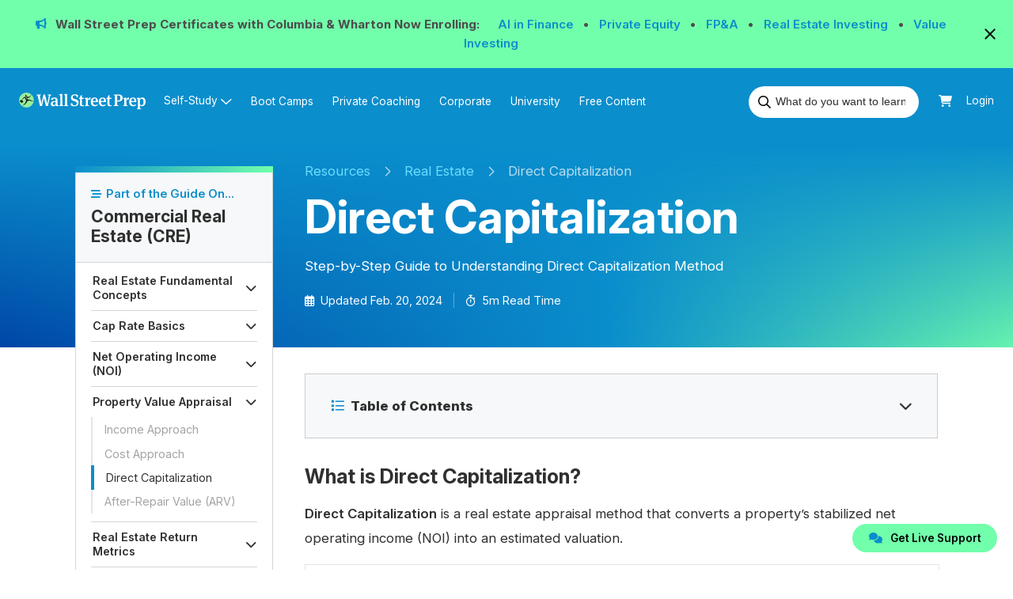

--- FILE ---
content_type: text/html; charset=UTF-8
request_url: https://www.wallstreetprep.com/knowledge/direct-capitalization/
body_size: 53472
content:
<!DOCTYPE html>
<html class="js csscolumns boxsizing" lang="en">

<head>
    <meta http-equiv="Content-Type" content="text/html; charset=UTF-8" />
    <meta name="viewport" content="width=device-width, initial-scale=1">
    <!-- Prefetch some third-partly services -->
    <link rel="preconnect" href="https://fonts.gstatic.com/" />
    <link rel="preconnect" href="https://www.google.com">
    <link rel="preconnect" href="https://www.gstatic.com" crossorigin>
    <link rel="preconnect" href="https://www.googletagmanager.com/">
    <link rel="dns-prefetch" href="https://cdn-swell-assets.yotpo.com/" />
    <link rel="dns-prefetch" href="https://staticw2.yotpo.com/" />
    <link rel="dns-prefetch" href="https://js.hs-banner.com/" />
    <link rel="preload" href="https://www.wallstreetprep.com/learn-financial-modeling/wp-content/themes/wallstreetprep/assets/fonts/InterVariable.woff2" as="font" type="font/woff2" crossorigin>

    
    <!-- Title Tag Produced Here By Yoast-->
    <link rel="icon" type="image/png" href="https://www.wallstreetprep.com/learn-financial-modeling/wp-content/themes/wallstreetprep/assets/icons/favicon-96x96.png" sizes="96x96" />
    <link rel="apple-touch-icon" sizes="180x180" href="https://www.wallstreetprep.com/learn-financial-modeling/wp-content/themes/wallstreetprep/assets/icons/apple-touch-icon.png" />
    <link rel="icon" type="image/svg+xml" href="https://www.wallstreetprep.com/learn-financial-modeling/wp-content/themes/wallstreetprep/assets/icons/favicon.svg" />
    <link rel="shortcut icon" href="https://www.wallstreetprep.com/learn-financial-modeling/wp-content/themes/wallstreetprep/favicon.ico">
    <meta http-equiv="X-UA-Compatible" content="IE=edge,chrome=1"><script type="3e0df3b147e0a360d45bcfbd-text/javascript">(window.NREUM||(NREUM={})).init={privacy:{cookies_enabled:true},ajax:{deny_list:["bam.nr-data.net"]},feature_flags:["soft_nav"],distributed_tracing:{enabled:true}};(window.NREUM||(NREUM={})).loader_config={agentID:"1431894392",accountID:"6517432",trustKey:"6517432",xpid:"UgMGVlJQChABV1VUBAYBVVwH",licenseKey:"NRJS-5853f6dffbda1322b27",applicationID:"1346376386",browserID:"1431894392"};;/*! For license information please see nr-loader-spa-1.308.0.min.js.LICENSE.txt */
(()=>{var e,t,r={384:(e,t,r)=>{"use strict";r.d(t,{NT:()=>a,US:()=>u,Zm:()=>o,bQ:()=>d,dV:()=>c,pV:()=>l});var n=r(6154),i=r(1863),s=r(1910);const a={beacon:"bam.nr-data.net",errorBeacon:"bam.nr-data.net"};function o(){return n.gm.NREUM||(n.gm.NREUM={}),void 0===n.gm.newrelic&&(n.gm.newrelic=n.gm.NREUM),n.gm.NREUM}function c(){let e=o();return e.o||(e.o={ST:n.gm.setTimeout,SI:n.gm.setImmediate||n.gm.setInterval,CT:n.gm.clearTimeout,XHR:n.gm.XMLHttpRequest,REQ:n.gm.Request,EV:n.gm.Event,PR:n.gm.Promise,MO:n.gm.MutationObserver,FETCH:n.gm.fetch,WS:n.gm.WebSocket},(0,s.i)(...Object.values(e.o))),e}function d(e,t){let r=o();r.initializedAgents??={},t.initializedAt={ms:(0,i.t)(),date:new Date},r.initializedAgents[e]=t}function u(e,t){o()[e]=t}function l(){return function(){let e=o();const t=e.info||{};e.info={beacon:a.beacon,errorBeacon:a.errorBeacon,...t}}(),function(){let e=o();const t=e.init||{};e.init={...t}}(),c(),function(){let e=o();const t=e.loader_config||{};e.loader_config={...t}}(),o()}},782:(e,t,r)=>{"use strict";r.d(t,{T:()=>n});const n=r(860).K7.pageViewTiming},860:(e,t,r)=>{"use strict";r.d(t,{$J:()=>u,K7:()=>c,P3:()=>d,XX:()=>i,Yy:()=>o,df:()=>s,qY:()=>n,v4:()=>a});const n="events",i="jserrors",s="browser/blobs",a="rum",o="browser/logs",c={ajax:"ajax",genericEvents:"generic_events",jserrors:i,logging:"logging",metrics:"metrics",pageAction:"page_action",pageViewEvent:"page_view_event",pageViewTiming:"page_view_timing",sessionReplay:"session_replay",sessionTrace:"session_trace",softNav:"soft_navigations",spa:"spa"},d={[c.pageViewEvent]:1,[c.pageViewTiming]:2,[c.metrics]:3,[c.jserrors]:4,[c.spa]:5,[c.ajax]:6,[c.sessionTrace]:7,[c.softNav]:8,[c.sessionReplay]:9,[c.logging]:10,[c.genericEvents]:11},u={[c.pageViewEvent]:a,[c.pageViewTiming]:n,[c.ajax]:n,[c.spa]:n,[c.softNav]:n,[c.metrics]:i,[c.jserrors]:i,[c.sessionTrace]:s,[c.sessionReplay]:s,[c.logging]:o,[c.genericEvents]:"ins"}},944:(e,t,r)=>{"use strict";r.d(t,{R:()=>i});var n=r(3241);function i(e,t){"function"==typeof console.debug&&(console.debug("New Relic Warning: https://github.com/newrelic/newrelic-browser-agent/blob/main/docs/warning-codes.md#".concat(e),t),(0,n.W)({agentIdentifier:null,drained:null,type:"data",name:"warn",feature:"warn",data:{code:e,secondary:t}}))}},993:(e,t,r)=>{"use strict";r.d(t,{A$:()=>s,ET:()=>a,TZ:()=>o,p_:()=>i});var n=r(860);const i={ERROR:"ERROR",WARN:"WARN",INFO:"INFO",DEBUG:"DEBUG",TRACE:"TRACE"},s={OFF:0,ERROR:1,WARN:2,INFO:3,DEBUG:4,TRACE:5},a="log",o=n.K7.logging},1541:(e,t,r)=>{"use strict";r.d(t,{U:()=>i,f:()=>n});const n={MFE:"MFE",BA:"BA"};function i(e,t){if(2!==t?.harvestEndpointVersion)return{};const r=t.agentRef.runtime.appMetadata.agents[0].entityGuid;return e?{"source.id":e.id,"source.name":e.name,"source.type":e.type,"parent.id":e.parent?.id||r,"parent.type":e.parent?.type||n.BA}:{"entity.guid":r,appId:t.agentRef.info.applicationID}}},1687:(e,t,r)=>{"use strict";r.d(t,{Ak:()=>d,Ze:()=>h,x3:()=>u});var n=r(3241),i=r(7836),s=r(3606),a=r(860),o=r(2646);const c={};function d(e,t){const r={staged:!1,priority:a.P3[t]||0};l(e),c[e].get(t)||c[e].set(t,r)}function u(e,t){e&&c[e]&&(c[e].get(t)&&c[e].delete(t),p(e,t,!1),c[e].size&&f(e))}function l(e){if(!e)throw new Error("agentIdentifier required");c[e]||(c[e]=new Map)}function h(e="",t="feature",r=!1){if(l(e),!e||!c[e].get(t)||r)return p(e,t);c[e].get(t).staged=!0,f(e)}function f(e){const t=Array.from(c[e]);t.every(([e,t])=>t.staged)&&(t.sort((e,t)=>e[1].priority-t[1].priority),t.forEach(([t])=>{c[e].delete(t),p(e,t)}))}function p(e,t,r=!0){const a=e?i.ee.get(e):i.ee,c=s.i.handlers;if(!a.aborted&&a.backlog&&c){if((0,n.W)({agentIdentifier:e,type:"lifecycle",name:"drain",feature:t}),r){const e=a.backlog[t],r=c[t];if(r){for(let t=0;e&&t<e.length;++t)g(e[t],r);Object.entries(r).forEach(([e,t])=>{Object.values(t||{}).forEach(t=>{t[0]?.on&&t[0]?.context()instanceof o.y&&t[0].on(e,t[1])})})}}a.isolatedBacklog||delete c[t],a.backlog[t]=null,a.emit("drain-"+t,[])}}function g(e,t){var r=e[1];Object.values(t[r]||{}).forEach(t=>{var r=e[0];if(t[0]===r){var n=t[1],i=e[3],s=e[2];n.apply(i,s)}})}},1738:(e,t,r)=>{"use strict";r.d(t,{U:()=>f,Y:()=>h});var n=r(3241),i=r(9908),s=r(1863),a=r(944),o=r(5701),c=r(3969),d=r(8362),u=r(860),l=r(4261);function h(e,t,r,s){const h=s||r;!h||h[e]&&h[e]!==d.d.prototype[e]||(h[e]=function(){(0,i.p)(c.xV,["API/"+e+"/called"],void 0,u.K7.metrics,r.ee),(0,n.W)({agentIdentifier:r.agentIdentifier,drained:!!o.B?.[r.agentIdentifier],type:"data",name:"api",feature:l.Pl+e,data:{}});try{return t.apply(this,arguments)}catch(e){(0,a.R)(23,e)}})}function f(e,t,r,n,a){const o=e.info;null===r?delete o.jsAttributes[t]:o.jsAttributes[t]=r,(a||null===r)&&(0,i.p)(l.Pl+n,[(0,s.t)(),t,r],void 0,"session",e.ee)}},1741:(e,t,r)=>{"use strict";r.d(t,{W:()=>s});var n=r(944),i=r(4261);class s{#e(e,...t){if(this[e]!==s.prototype[e])return this[e](...t);(0,n.R)(35,e)}addPageAction(e,t){return this.#e(i.hG,e,t)}register(e){return this.#e(i.eY,e)}recordCustomEvent(e,t){return this.#e(i.fF,e,t)}setPageViewName(e,t){return this.#e(i.Fw,e,t)}setCustomAttribute(e,t,r){return this.#e(i.cD,e,t,r)}noticeError(e,t){return this.#e(i.o5,e,t)}setUserId(e,t=!1){return this.#e(i.Dl,e,t)}setApplicationVersion(e){return this.#e(i.nb,e)}setErrorHandler(e){return this.#e(i.bt,e)}addRelease(e,t){return this.#e(i.k6,e,t)}log(e,t){return this.#e(i.$9,e,t)}start(){return this.#e(i.d3)}finished(e){return this.#e(i.BL,e)}recordReplay(){return this.#e(i.CH)}pauseReplay(){return this.#e(i.Tb)}addToTrace(e){return this.#e(i.U2,e)}setCurrentRouteName(e){return this.#e(i.PA,e)}interaction(e){return this.#e(i.dT,e)}wrapLogger(e,t,r){return this.#e(i.Wb,e,t,r)}measure(e,t){return this.#e(i.V1,e,t)}consent(e){return this.#e(i.Pv,e)}}},1863:(e,t,r)=>{"use strict";function n(){return Math.floor(performance.now())}r.d(t,{t:()=>n})},1910:(e,t,r)=>{"use strict";r.d(t,{i:()=>s});var n=r(944);const i=new Map;function s(...e){return e.every(e=>{if(i.has(e))return i.get(e);const t="function"==typeof e?e.toString():"",r=t.includes("[native code]"),s=t.includes("nrWrapper");return r||s||(0,n.R)(64,e?.name||t),i.set(e,r),r})}},2555:(e,t,r)=>{"use strict";r.d(t,{D:()=>o,f:()=>a});var n=r(384),i=r(8122);const s={beacon:n.NT.beacon,errorBeacon:n.NT.errorBeacon,licenseKey:void 0,applicationID:void 0,sa:void 0,queueTime:void 0,applicationTime:void 0,ttGuid:void 0,user:void 0,account:void 0,product:void 0,extra:void 0,jsAttributes:{},userAttributes:void 0,atts:void 0,transactionName:void 0,tNamePlain:void 0};function a(e){try{return!!e.licenseKey&&!!e.errorBeacon&&!!e.applicationID}catch(e){return!1}}const o=e=>(0,i.a)(e,s)},2614:(e,t,r)=>{"use strict";r.d(t,{BB:()=>a,H3:()=>n,g:()=>d,iL:()=>c,tS:()=>o,uh:()=>i,wk:()=>s});const n="NRBA",i="SESSION",s=144e5,a=18e5,o={STARTED:"session-started",PAUSE:"session-pause",RESET:"session-reset",RESUME:"session-resume",UPDATE:"session-update"},c={SAME_TAB:"same-tab",CROSS_TAB:"cross-tab"},d={OFF:0,FULL:1,ERROR:2}},2646:(e,t,r)=>{"use strict";r.d(t,{y:()=>n});class n{constructor(e){this.contextId=e}}},2843:(e,t,r)=>{"use strict";r.d(t,{G:()=>s,u:()=>i});var n=r(3878);function i(e,t=!1,r,i){(0,n.DD)("visibilitychange",function(){if(t)return void("hidden"===document.visibilityState&&e());e(document.visibilityState)},r,i)}function s(e,t,r){(0,n.sp)("pagehide",e,t,r)}},3241:(e,t,r)=>{"use strict";r.d(t,{W:()=>s});var n=r(6154);const i="newrelic";function s(e={}){try{n.gm.dispatchEvent(new CustomEvent(i,{detail:e}))}catch(e){}}},3304:(e,t,r)=>{"use strict";r.d(t,{A:()=>s});var n=r(7836);const i=()=>{const e=new WeakSet;return(t,r)=>{if("object"==typeof r&&null!==r){if(e.has(r))return;e.add(r)}return r}};function s(e){try{return JSON.stringify(e,i())??""}catch(e){try{n.ee.emit("internal-error",[e])}catch(e){}return""}}},3333:(e,t,r)=>{"use strict";r.d(t,{$v:()=>u,TZ:()=>n,Xh:()=>c,Zp:()=>i,kd:()=>d,mq:()=>o,nf:()=>a,qN:()=>s});const n=r(860).K7.genericEvents,i=["auxclick","click","copy","keydown","paste","scrollend"],s=["focus","blur"],a=4,o=1e3,c=2e3,d=["PageAction","UserAction","BrowserPerformance"],u={RESOURCES:"experimental.resources",REGISTER:"register"}},3434:(e,t,r)=>{"use strict";r.d(t,{Jt:()=>s,YM:()=>d});var n=r(7836),i=r(5607);const s="nr@original:".concat(i.W),a=50;var o=Object.prototype.hasOwnProperty,c=!1;function d(e,t){return e||(e=n.ee),r.inPlace=function(e,t,n,i,s){n||(n="");const a="-"===n.charAt(0);for(let o=0;o<t.length;o++){const c=t[o],d=e[c];l(d)||(e[c]=r(d,a?c+n:n,i,c,s))}},r.flag=s,r;function r(t,r,n,c,d){return l(t)?t:(r||(r=""),nrWrapper[s]=t,function(e,t,r){if(Object.defineProperty&&Object.keys)try{return Object.keys(e).forEach(function(r){Object.defineProperty(t,r,{get:function(){return e[r]},set:function(t){return e[r]=t,t}})}),t}catch(e){u([e],r)}for(var n in e)o.call(e,n)&&(t[n]=e[n])}(t,nrWrapper,e),nrWrapper);function nrWrapper(){var s,o,l,h;let f;try{o=this,s=[...arguments],l="function"==typeof n?n(s,o):n||{}}catch(t){u([t,"",[s,o,c],l],e)}i(r+"start",[s,o,c],l,d);const p=performance.now();let g;try{return h=t.apply(o,s),g=performance.now(),h}catch(e){throw g=performance.now(),i(r+"err",[s,o,e],l,d),f=e,f}finally{const e=g-p,t={start:p,end:g,duration:e,isLongTask:e>=a,methodName:c,thrownError:f};t.isLongTask&&i("long-task",[t,o],l,d),i(r+"end",[s,o,h],l,d)}}}function i(r,n,i,s){if(!c||t){var a=c;c=!0;try{e.emit(r,n,i,t,s)}catch(t){u([t,r,n,i],e)}c=a}}}function u(e,t){t||(t=n.ee);try{t.emit("internal-error",e)}catch(e){}}function l(e){return!(e&&"function"==typeof e&&e.apply&&!e[s])}},3606:(e,t,r)=>{"use strict";r.d(t,{i:()=>s});var n=r(9908);s.on=a;var i=s.handlers={};function s(e,t,r,s){a(s||n.d,i,e,t,r)}function a(e,t,r,i,s){s||(s="feature"),e||(e=n.d);var a=t[s]=t[s]||{};(a[r]=a[r]||[]).push([e,i])}},3738:(e,t,r)=>{"use strict";r.d(t,{He:()=>i,Kp:()=>o,Lc:()=>d,Rz:()=>u,TZ:()=>n,bD:()=>s,d3:()=>a,jx:()=>l,sl:()=>h,uP:()=>c});const n=r(860).K7.sessionTrace,i="bstResource",s="resource",a="-start",o="-end",c="fn"+a,d="fn"+o,u="pushState",l=1e3,h=3e4},3785:(e,t,r)=>{"use strict";r.d(t,{R:()=>c,b:()=>d});var n=r(9908),i=r(1863),s=r(860),a=r(3969),o=r(993);function c(e,t,r={},c=o.p_.INFO,d=!0,u,l=(0,i.t)()){(0,n.p)(a.xV,["API/logging/".concat(c.toLowerCase(),"/called")],void 0,s.K7.metrics,e),(0,n.p)(o.ET,[l,t,r,c,d,u],void 0,s.K7.logging,e)}function d(e){return"string"==typeof e&&Object.values(o.p_).some(t=>t===e.toUpperCase().trim())}},3878:(e,t,r)=>{"use strict";function n(e,t){return{capture:e,passive:!1,signal:t}}function i(e,t,r=!1,i){window.addEventListener(e,t,n(r,i))}function s(e,t,r=!1,i){document.addEventListener(e,t,n(r,i))}r.d(t,{DD:()=>s,jT:()=>n,sp:()=>i})},3962:(e,t,r)=>{"use strict";r.d(t,{AM:()=>a,O2:()=>l,OV:()=>s,Qu:()=>h,TZ:()=>c,ih:()=>f,pP:()=>o,t1:()=>u,tC:()=>i,wD:()=>d});var n=r(860);const i=["click","keydown","submit"],s="popstate",a="api",o="initialPageLoad",c=n.K7.softNav,d=5e3,u=500,l={INITIAL_PAGE_LOAD:"",ROUTE_CHANGE:1,UNSPECIFIED:2},h={INTERACTION:1,AJAX:2,CUSTOM_END:3,CUSTOM_TRACER:4},f={IP:"in progress",PF:"pending finish",FIN:"finished",CAN:"cancelled"}},3969:(e,t,r)=>{"use strict";r.d(t,{TZ:()=>n,XG:()=>o,rs:()=>i,xV:()=>a,z_:()=>s});const n=r(860).K7.metrics,i="sm",s="cm",a="storeSupportabilityMetrics",o="storeEventMetrics"},4234:(e,t,r)=>{"use strict";r.d(t,{W:()=>s});var n=r(7836),i=r(1687);class s{constructor(e,t){this.agentIdentifier=e,this.ee=n.ee.get(e),this.featureName=t,this.blocked=!1}deregisterDrain(){(0,i.x3)(this.agentIdentifier,this.featureName)}}},4261:(e,t,r)=>{"use strict";r.d(t,{$9:()=>u,BL:()=>c,CH:()=>p,Dl:()=>R,Fw:()=>w,PA:()=>v,Pl:()=>n,Pv:()=>A,Tb:()=>h,U2:()=>a,V1:()=>E,Wb:()=>T,bt:()=>y,cD:()=>b,d3:()=>x,dT:()=>d,eY:()=>g,fF:()=>f,hG:()=>s,hw:()=>i,k6:()=>o,nb:()=>m,o5:()=>l});const n="api-",i=n+"ixn-",s="addPageAction",a="addToTrace",o="addRelease",c="finished",d="interaction",u="log",l="noticeError",h="pauseReplay",f="recordCustomEvent",p="recordReplay",g="register",m="setApplicationVersion",v="setCurrentRouteName",b="setCustomAttribute",y="setErrorHandler",w="setPageViewName",R="setUserId",x="start",T="wrapLogger",E="measure",A="consent"},5205:(e,t,r)=>{"use strict";r.d(t,{j:()=>S});var n=r(384),i=r(1741);var s=r(2555),a=r(3333);const o=e=>{if(!e||"string"!=typeof e)return!1;try{document.createDocumentFragment().querySelector(e)}catch{return!1}return!0};var c=r(2614),d=r(944),u=r(8122);const l="[data-nr-mask]",h=e=>(0,u.a)(e,(()=>{const e={feature_flags:[],experimental:{allow_registered_children:!1,resources:!1},mask_selector:"*",block_selector:"[data-nr-block]",mask_input_options:{color:!1,date:!1,"datetime-local":!1,email:!1,month:!1,number:!1,range:!1,search:!1,tel:!1,text:!1,time:!1,url:!1,week:!1,textarea:!1,select:!1,password:!0}};return{ajax:{deny_list:void 0,block_internal:!0,enabled:!0,autoStart:!0},api:{get allow_registered_children(){return e.feature_flags.includes(a.$v.REGISTER)||e.experimental.allow_registered_children},set allow_registered_children(t){e.experimental.allow_registered_children=t},duplicate_registered_data:!1},browser_consent_mode:{enabled:!1},distributed_tracing:{enabled:void 0,exclude_newrelic_header:void 0,cors_use_newrelic_header:void 0,cors_use_tracecontext_headers:void 0,allowed_origins:void 0},get feature_flags(){return e.feature_flags},set feature_flags(t){e.feature_flags=t},generic_events:{enabled:!0,autoStart:!0},harvest:{interval:30},jserrors:{enabled:!0,autoStart:!0},logging:{enabled:!0,autoStart:!0},metrics:{enabled:!0,autoStart:!0},obfuscate:void 0,page_action:{enabled:!0},page_view_event:{enabled:!0,autoStart:!0},page_view_timing:{enabled:!0,autoStart:!0},performance:{capture_marks:!1,capture_measures:!1,capture_detail:!0,resources:{get enabled(){return e.feature_flags.includes(a.$v.RESOURCES)||e.experimental.resources},set enabled(t){e.experimental.resources=t},asset_types:[],first_party_domains:[],ignore_newrelic:!0}},privacy:{cookies_enabled:!0},proxy:{assets:void 0,beacon:void 0},session:{expiresMs:c.wk,inactiveMs:c.BB},session_replay:{autoStart:!0,enabled:!1,preload:!1,sampling_rate:10,error_sampling_rate:100,collect_fonts:!1,inline_images:!1,fix_stylesheets:!0,mask_all_inputs:!0,get mask_text_selector(){return e.mask_selector},set mask_text_selector(t){o(t)?e.mask_selector="".concat(t,",").concat(l):""===t||null===t?e.mask_selector=l:(0,d.R)(5,t)},get block_class(){return"nr-block"},get ignore_class(){return"nr-ignore"},get mask_text_class(){return"nr-mask"},get block_selector(){return e.block_selector},set block_selector(t){o(t)?e.block_selector+=",".concat(t):""!==t&&(0,d.R)(6,t)},get mask_input_options(){return e.mask_input_options},set mask_input_options(t){t&&"object"==typeof t?e.mask_input_options={...t,password:!0}:(0,d.R)(7,t)}},session_trace:{enabled:!0,autoStart:!0},soft_navigations:{enabled:!0,autoStart:!0},spa:{enabled:!0,autoStart:!0},ssl:void 0,user_actions:{enabled:!0,elementAttributes:["id","className","tagName","type"]}}})());var f=r(6154),p=r(9324);let g=0;const m={buildEnv:p.F3,distMethod:p.Xs,version:p.xv,originTime:f.WN},v={consented:!1},b={appMetadata:{},get consented(){return this.session?.state?.consent||v.consented},set consented(e){v.consented=e},customTransaction:void 0,denyList:void 0,disabled:!1,harvester:void 0,isolatedBacklog:!1,isRecording:!1,loaderType:void 0,maxBytes:3e4,obfuscator:void 0,onerror:void 0,ptid:void 0,releaseIds:{},session:void 0,timeKeeper:void 0,registeredEntities:[],jsAttributesMetadata:{bytes:0},get harvestCount(){return++g}},y=e=>{const t=(0,u.a)(e,b),r=Object.keys(m).reduce((e,t)=>(e[t]={value:m[t],writable:!1,configurable:!0,enumerable:!0},e),{});return Object.defineProperties(t,r)};var w=r(5701);const R=e=>{const t=e.startsWith("http");e+="/",r.p=t?e:"https://"+e};var x=r(7836),T=r(3241);const E={accountID:void 0,trustKey:void 0,agentID:void 0,licenseKey:void 0,applicationID:void 0,xpid:void 0},A=e=>(0,u.a)(e,E),_=new Set;function S(e,t={},r,a){let{init:o,info:c,loader_config:d,runtime:u={},exposed:l=!0}=t;if(!c){const e=(0,n.pV)();o=e.init,c=e.info,d=e.loader_config}e.init=h(o||{}),e.loader_config=A(d||{}),c.jsAttributes??={},f.bv&&(c.jsAttributes.isWorker=!0),e.info=(0,s.D)(c);const p=e.init,g=[c.beacon,c.errorBeacon];_.has(e.agentIdentifier)||(p.proxy.assets&&(R(p.proxy.assets),g.push(p.proxy.assets)),p.proxy.beacon&&g.push(p.proxy.beacon),e.beacons=[...g],function(e){const t=(0,n.pV)();Object.getOwnPropertyNames(i.W.prototype).forEach(r=>{const n=i.W.prototype[r];if("function"!=typeof n||"constructor"===n)return;let s=t[r];e[r]&&!1!==e.exposed&&"micro-agent"!==e.runtime?.loaderType&&(t[r]=(...t)=>{const n=e[r](...t);return s?s(...t):n})})}(e),(0,n.US)("activatedFeatures",w.B)),u.denyList=[...p.ajax.deny_list||[],...p.ajax.block_internal?g:[]],u.ptid=e.agentIdentifier,u.loaderType=r,e.runtime=y(u),_.has(e.agentIdentifier)||(e.ee=x.ee.get(e.agentIdentifier),e.exposed=l,(0,T.W)({agentIdentifier:e.agentIdentifier,drained:!!w.B?.[e.agentIdentifier],type:"lifecycle",name:"initialize",feature:void 0,data:e.config})),_.add(e.agentIdentifier)}},5270:(e,t,r)=>{"use strict";r.d(t,{Aw:()=>a,SR:()=>s,rF:()=>o});var n=r(384),i=r(7767);function s(e){return!!(0,n.dV)().o.MO&&(0,i.V)(e)&&!0===e?.session_trace.enabled}function a(e){return!0===e?.session_replay.preload&&s(e)}function o(e,t){try{if("string"==typeof t?.type){if("password"===t.type.toLowerCase())return"*".repeat(e?.length||0);if(void 0!==t?.dataset?.nrUnmask||t?.classList?.contains("nr-unmask"))return e}}catch(e){}return"string"==typeof e?e.replace(/[\S]/g,"*"):"*".repeat(e?.length||0)}},5289:(e,t,r)=>{"use strict";r.d(t,{GG:()=>a,Qr:()=>c,sB:()=>o});var n=r(3878),i=r(6389);function s(){return"undefined"==typeof document||"complete"===document.readyState}function a(e,t){if(s())return e();const r=(0,i.J)(e),a=setInterval(()=>{s()&&(clearInterval(a),r())},500);(0,n.sp)("load",r,t)}function o(e){if(s())return e();(0,n.DD)("DOMContentLoaded",e)}function c(e){if(s())return e();(0,n.sp)("popstate",e)}},5607:(e,t,r)=>{"use strict";r.d(t,{W:()=>n});const n=(0,r(9566).bz)()},5701:(e,t,r)=>{"use strict";r.d(t,{B:()=>s,t:()=>a});var n=r(3241);const i=new Set,s={};function a(e,t){const r=t.agentIdentifier;s[r]??={},e&&"object"==typeof e&&(i.has(r)||(t.ee.emit("rumresp",[e]),s[r]=e,i.add(r),(0,n.W)({agentIdentifier:r,loaded:!0,drained:!0,type:"lifecycle",name:"load",feature:void 0,data:e})))}},6154:(e,t,r)=>{"use strict";r.d(t,{OF:()=>d,RI:()=>i,WN:()=>h,bv:()=>s,eN:()=>f,gm:()=>a,lR:()=>l,m:()=>c,mw:()=>o,sb:()=>u});var n=r(1863);const i="undefined"!=typeof window&&!!window.document,s="undefined"!=typeof WorkerGlobalScope&&("undefined"!=typeof self&&self instanceof WorkerGlobalScope&&self.navigator instanceof WorkerNavigator||"undefined"!=typeof globalThis&&globalThis instanceof WorkerGlobalScope&&globalThis.navigator instanceof WorkerNavigator),a=i?window:"undefined"!=typeof WorkerGlobalScope&&("undefined"!=typeof self&&self instanceof WorkerGlobalScope&&self||"undefined"!=typeof globalThis&&globalThis instanceof WorkerGlobalScope&&globalThis),o=Boolean("hidden"===a?.document?.visibilityState),c=""+a?.location,d=/iPad|iPhone|iPod/.test(a.navigator?.userAgent),u=d&&"undefined"==typeof SharedWorker,l=(()=>{const e=a.navigator?.userAgent?.match(/Firefox[/\s](\d+\.\d+)/);return Array.isArray(e)&&e.length>=2?+e[1]:0})(),h=Date.now()-(0,n.t)(),f=()=>"undefined"!=typeof PerformanceNavigationTiming&&a?.performance?.getEntriesByType("navigation")?.[0]?.responseStart},6344:(e,t,r)=>{"use strict";r.d(t,{BB:()=>u,Qb:()=>l,TZ:()=>i,Ug:()=>a,Vh:()=>s,_s:()=>o,bc:()=>d,yP:()=>c});var n=r(2614);const i=r(860).K7.sessionReplay,s="errorDuringReplay",a=.12,o={DomContentLoaded:0,Load:1,FullSnapshot:2,IncrementalSnapshot:3,Meta:4,Custom:5},c={[n.g.ERROR]:15e3,[n.g.FULL]:3e5,[n.g.OFF]:0},d={RESET:{message:"Session was reset",sm:"Reset"},IMPORT:{message:"Recorder failed to import",sm:"Import"},TOO_MANY:{message:"429: Too Many Requests",sm:"Too-Many"},TOO_BIG:{message:"Payload was too large",sm:"Too-Big"},CROSS_TAB:{message:"Session Entity was set to OFF on another tab",sm:"Cross-Tab"},ENTITLEMENTS:{message:"Session Replay is not allowed and will not be started",sm:"Entitlement"}},u=5e3,l={API:"api",RESUME:"resume",SWITCH_TO_FULL:"switchToFull",INITIALIZE:"initialize",PRELOAD:"preload"}},6389:(e,t,r)=>{"use strict";function n(e,t=500,r={}){const n=r?.leading||!1;let i;return(...r)=>{n&&void 0===i&&(e.apply(this,r),i=setTimeout(()=>{i=clearTimeout(i)},t)),n||(clearTimeout(i),i=setTimeout(()=>{e.apply(this,r)},t))}}function i(e){let t=!1;return(...r)=>{t||(t=!0,e.apply(this,r))}}r.d(t,{J:()=>i,s:()=>n})},6630:(e,t,r)=>{"use strict";r.d(t,{T:()=>n});const n=r(860).K7.pageViewEvent},6774:(e,t,r)=>{"use strict";r.d(t,{T:()=>n});const n=r(860).K7.jserrors},7295:(e,t,r)=>{"use strict";r.d(t,{Xv:()=>a,gX:()=>i,iW:()=>s});var n=[];function i(e){if(!e||s(e))return!1;if(0===n.length)return!0;if("*"===n[0].hostname)return!1;for(var t=0;t<n.length;t++){var r=n[t];if(r.hostname.test(e.hostname)&&r.pathname.test(e.pathname))return!1}return!0}function s(e){return void 0===e.hostname}function a(e){if(n=[],e&&e.length)for(var t=0;t<e.length;t++){let r=e[t];if(!r)continue;if("*"===r)return void(n=[{hostname:"*"}]);0===r.indexOf("http://")?r=r.substring(7):0===r.indexOf("https://")&&(r=r.substring(8));const i=r.indexOf("/");let s,a;i>0?(s=r.substring(0,i),a=r.substring(i)):(s=r,a="*");let[c]=s.split(":");n.push({hostname:o(c),pathname:o(a,!0)})}}function o(e,t=!1){const r=e.replace(/[.+?^${}()|[\]\\]/g,e=>"\\"+e).replace(/\*/g,".*?");return new RegExp((t?"^":"")+r+"$")}},7485:(e,t,r)=>{"use strict";r.d(t,{D:()=>i});var n=r(6154);function i(e){if(0===(e||"").indexOf("data:"))return{protocol:"data"};try{const t=new URL(e,location.href),r={port:t.port,hostname:t.hostname,pathname:t.pathname,search:t.search,protocol:t.protocol.slice(0,t.protocol.indexOf(":")),sameOrigin:t.protocol===n.gm?.location?.protocol&&t.host===n.gm?.location?.host};return r.port&&""!==r.port||("http:"===t.protocol&&(r.port="80"),"https:"===t.protocol&&(r.port="443")),r.pathname&&""!==r.pathname?r.pathname.startsWith("/")||(r.pathname="/".concat(r.pathname)):r.pathname="/",r}catch(e){return{}}}},7699:(e,t,r)=>{"use strict";r.d(t,{It:()=>s,KC:()=>o,No:()=>i,qh:()=>a});var n=r(860);const i=16e3,s=1e6,a="SESSION_ERROR",o={[n.K7.logging]:!0,[n.K7.genericEvents]:!1,[n.K7.jserrors]:!1,[n.K7.ajax]:!1}},7767:(e,t,r)=>{"use strict";r.d(t,{V:()=>i});var n=r(6154);const i=e=>n.RI&&!0===e?.privacy.cookies_enabled},7836:(e,t,r)=>{"use strict";r.d(t,{P:()=>o,ee:()=>c});var n=r(384),i=r(8990),s=r(2646),a=r(5607);const o="nr@context:".concat(a.W),c=function e(t,r){var n={},a={},u={},l=!1;try{l=16===r.length&&d.initializedAgents?.[r]?.runtime.isolatedBacklog}catch(e){}var h={on:p,addEventListener:p,removeEventListener:function(e,t){var r=n[e];if(!r)return;for(var i=0;i<r.length;i++)r[i]===t&&r.splice(i,1)},emit:function(e,r,n,i,s){!1!==s&&(s=!0);if(c.aborted&&!i)return;t&&s&&t.emit(e,r,n);var o=f(n);g(e).forEach(e=>{e.apply(o,r)});var d=v()[a[e]];d&&d.push([h,e,r,o]);return o},get:m,listeners:g,context:f,buffer:function(e,t){const r=v();if(t=t||"feature",h.aborted)return;Object.entries(e||{}).forEach(([e,n])=>{a[n]=t,t in r||(r[t]=[])})},abort:function(){h._aborted=!0,Object.keys(h.backlog).forEach(e=>{delete h.backlog[e]})},isBuffering:function(e){return!!v()[a[e]]},debugId:r,backlog:l?{}:t&&"object"==typeof t.backlog?t.backlog:{},isolatedBacklog:l};return Object.defineProperty(h,"aborted",{get:()=>{let e=h._aborted||!1;return e||(t&&(e=t.aborted),e)}}),h;function f(e){return e&&e instanceof s.y?e:e?(0,i.I)(e,o,()=>new s.y(o)):new s.y(o)}function p(e,t){n[e]=g(e).concat(t)}function g(e){return n[e]||[]}function m(t){return u[t]=u[t]||e(h,t)}function v(){return h.backlog}}(void 0,"globalEE"),d=(0,n.Zm)();d.ee||(d.ee=c)},8122:(e,t,r)=>{"use strict";r.d(t,{a:()=>i});var n=r(944);function i(e,t){try{if(!e||"object"!=typeof e)return(0,n.R)(3);if(!t||"object"!=typeof t)return(0,n.R)(4);const r=Object.create(Object.getPrototypeOf(t),Object.getOwnPropertyDescriptors(t)),s=0===Object.keys(r).length?e:r;for(let a in s)if(void 0!==e[a])try{if(null===e[a]){r[a]=null;continue}Array.isArray(e[a])&&Array.isArray(t[a])?r[a]=Array.from(new Set([...e[a],...t[a]])):"object"==typeof e[a]&&"object"==typeof t[a]?r[a]=i(e[a],t[a]):r[a]=e[a]}catch(e){r[a]||(0,n.R)(1,e)}return r}catch(e){(0,n.R)(2,e)}}},8139:(e,t,r)=>{"use strict";r.d(t,{u:()=>h});var n=r(7836),i=r(3434),s=r(8990),a=r(6154);const o={},c=a.gm.XMLHttpRequest,d="addEventListener",u="removeEventListener",l="nr@wrapped:".concat(n.P);function h(e){var t=function(e){return(e||n.ee).get("events")}(e);if(o[t.debugId]++)return t;o[t.debugId]=1;var r=(0,i.YM)(t,!0);function h(e){r.inPlace(e,[d,u],"-",p)}function p(e,t){return e[1]}return"getPrototypeOf"in Object&&(a.RI&&f(document,h),c&&f(c.prototype,h),f(a.gm,h)),t.on(d+"-start",function(e,t){var n=e[1];if(null!==n&&("function"==typeof n||"object"==typeof n)&&"newrelic"!==e[0]){var i=(0,s.I)(n,l,function(){var e={object:function(){if("function"!=typeof n.handleEvent)return;return n.handleEvent.apply(n,arguments)},function:n}[typeof n];return e?r(e,"fn-",null,e.name||"anonymous"):n});this.wrapped=e[1]=i}}),t.on(u+"-start",function(e){e[1]=this.wrapped||e[1]}),t}function f(e,t,...r){let n=e;for(;"object"==typeof n&&!Object.prototype.hasOwnProperty.call(n,d);)n=Object.getPrototypeOf(n);n&&t(n,...r)}},8362:(e,t,r)=>{"use strict";r.d(t,{d:()=>s});var n=r(9566),i=r(1741);class s extends i.W{agentIdentifier=(0,n.LA)(16)}},8374:(e,t,r)=>{r.nc=(()=>{try{return document?.currentScript?.nonce}catch(e){}return""})()},8990:(e,t,r)=>{"use strict";r.d(t,{I:()=>i});var n=Object.prototype.hasOwnProperty;function i(e,t,r){if(n.call(e,t))return e[t];var i=r();if(Object.defineProperty&&Object.keys)try{return Object.defineProperty(e,t,{value:i,writable:!0,enumerable:!1}),i}catch(e){}return e[t]=i,i}},9119:(e,t,r)=>{"use strict";r.d(t,{L:()=>s});var n=/([^?#]*)[^#]*(#[^?]*|$).*/,i=/([^?#]*)().*/;function s(e,t){return e?e.replace(t?n:i,"$1$2"):e}},9300:(e,t,r)=>{"use strict";r.d(t,{T:()=>n});const n=r(860).K7.ajax},9324:(e,t,r)=>{"use strict";r.d(t,{AJ:()=>a,F3:()=>i,Xs:()=>s,Yq:()=>o,xv:()=>n});const n="1.308.0",i="PROD",s="CDN",a="@newrelic/rrweb",o="1.0.1"},9566:(e,t,r)=>{"use strict";r.d(t,{LA:()=>o,ZF:()=>c,bz:()=>a,el:()=>d});var n=r(6154);const i="xxxxxxxx-xxxx-4xxx-yxxx-xxxxxxxxxxxx";function s(e,t){return e?15&e[t]:16*Math.random()|0}function a(){const e=n.gm?.crypto||n.gm?.msCrypto;let t,r=0;return e&&e.getRandomValues&&(t=e.getRandomValues(new Uint8Array(30))),i.split("").map(e=>"x"===e?s(t,r++).toString(16):"y"===e?(3&s()|8).toString(16):e).join("")}function o(e){const t=n.gm?.crypto||n.gm?.msCrypto;let r,i=0;t&&t.getRandomValues&&(r=t.getRandomValues(new Uint8Array(e)));const a=[];for(var o=0;o<e;o++)a.push(s(r,i++).toString(16));return a.join("")}function c(){return o(16)}function d(){return o(32)}},9908:(e,t,r)=>{"use strict";r.d(t,{d:()=>n,p:()=>i});var n=r(7836).ee.get("handle");function i(e,t,r,i,s){s?(s.buffer([e],i),s.emit(e,t,r)):(n.buffer([e],i),n.emit(e,t,r))}}},n={};function i(e){var t=n[e];if(void 0!==t)return t.exports;var s=n[e]={exports:{}};return r[e](s,s.exports,i),s.exports}i.m=r,i.d=(e,t)=>{for(var r in t)i.o(t,r)&&!i.o(e,r)&&Object.defineProperty(e,r,{enumerable:!0,get:t[r]})},i.f={},i.e=e=>Promise.all(Object.keys(i.f).reduce((t,r)=>(i.f[r](e,t),t),[])),i.u=e=>({212:"nr-spa-compressor",249:"nr-spa-recorder",478:"nr-spa"}[e]+"-1.308.0.min.js"),i.o=(e,t)=>Object.prototype.hasOwnProperty.call(e,t),e={},t="NRBA-1.308.0.PROD:",i.l=(r,n,s,a)=>{if(e[r])e[r].push(n);else{var o,c;if(void 0!==s)for(var d=document.getElementsByTagName("script"),u=0;u<d.length;u++){var l=d[u];if(l.getAttribute("src")==r||l.getAttribute("data-webpack")==t+s){o=l;break}}if(!o){c=!0;var h={478:"sha512-RSfSVnmHk59T/uIPbdSE0LPeqcEdF4/+XhfJdBuccH5rYMOEZDhFdtnh6X6nJk7hGpzHd9Ujhsy7lZEz/ORYCQ==",249:"sha512-ehJXhmntm85NSqW4MkhfQqmeKFulra3klDyY0OPDUE+sQ3GokHlPh1pmAzuNy//3j4ac6lzIbmXLvGQBMYmrkg==",212:"sha512-B9h4CR46ndKRgMBcK+j67uSR2RCnJfGefU+A7FrgR/k42ovXy5x/MAVFiSvFxuVeEk/pNLgvYGMp1cBSK/G6Fg=="};(o=document.createElement("script")).charset="utf-8",i.nc&&o.setAttribute("nonce",i.nc),o.setAttribute("data-webpack",t+s),o.src=r,0!==o.src.indexOf(window.location.origin+"/")&&(o.crossOrigin="anonymous"),h[a]&&(o.integrity=h[a])}e[r]=[n];var f=(t,n)=>{o.onerror=o.onload=null,clearTimeout(p);var i=e[r];if(delete e[r],o.parentNode&&o.parentNode.removeChild(o),i&&i.forEach(e=>e(n)),t)return t(n)},p=setTimeout(f.bind(null,void 0,{type:"timeout",target:o}),12e4);o.onerror=f.bind(null,o.onerror),o.onload=f.bind(null,o.onload),c&&document.head.appendChild(o)}},i.r=e=>{"undefined"!=typeof Symbol&&Symbol.toStringTag&&Object.defineProperty(e,Symbol.toStringTag,{value:"Module"}),Object.defineProperty(e,"__esModule",{value:!0})},i.p="https://js-agent.newrelic.com/",(()=>{var e={38:0,788:0};i.f.j=(t,r)=>{var n=i.o(e,t)?e[t]:void 0;if(0!==n)if(n)r.push(n[2]);else{var s=new Promise((r,i)=>n=e[t]=[r,i]);r.push(n[2]=s);var a=i.p+i.u(t),o=new Error;i.l(a,r=>{if(i.o(e,t)&&(0!==(n=e[t])&&(e[t]=void 0),n)){var s=r&&("load"===r.type?"missing":r.type),a=r&&r.target&&r.target.src;o.message="Loading chunk "+t+" failed: ("+s+": "+a+")",o.name="ChunkLoadError",o.type=s,o.request=a,n[1](o)}},"chunk-"+t,t)}};var t=(t,r)=>{var n,s,[a,o,c]=r,d=0;if(a.some(t=>0!==e[t])){for(n in o)i.o(o,n)&&(i.m[n]=o[n]);if(c)c(i)}for(t&&t(r);d<a.length;d++)s=a[d],i.o(e,s)&&e[s]&&e[s][0](),e[s]=0},r=self["webpackChunk:NRBA-1.308.0.PROD"]=self["webpackChunk:NRBA-1.308.0.PROD"]||[];r.forEach(t.bind(null,0)),r.push=t.bind(null,r.push.bind(r))})(),(()=>{"use strict";i(8374);var e=i(8362),t=i(860);const r=Object.values(t.K7);var n=i(5205);var s=i(9908),a=i(1863),o=i(4261),c=i(1738);var d=i(1687),u=i(4234),l=i(5289),h=i(6154),f=i(944),p=i(5270),g=i(7767),m=i(6389),v=i(7699);class b extends u.W{constructor(e,t){super(e.agentIdentifier,t),this.agentRef=e,this.abortHandler=void 0,this.featAggregate=void 0,this.loadedSuccessfully=void 0,this.onAggregateImported=new Promise(e=>{this.loadedSuccessfully=e}),this.deferred=Promise.resolve(),!1===e.init[this.featureName].autoStart?this.deferred=new Promise((t,r)=>{this.ee.on("manual-start-all",(0,m.J)(()=>{(0,d.Ak)(e.agentIdentifier,this.featureName),t()}))}):(0,d.Ak)(e.agentIdentifier,t)}importAggregator(e,t,r={}){if(this.featAggregate)return;const n=async()=>{let n;await this.deferred;try{if((0,g.V)(e.init)){const{setupAgentSession:t}=await i.e(478).then(i.bind(i,8766));n=t(e)}}catch(e){(0,f.R)(20,e),this.ee.emit("internal-error",[e]),(0,s.p)(v.qh,[e],void 0,this.featureName,this.ee)}try{if(!this.#t(this.featureName,n,e.init))return(0,d.Ze)(this.agentIdentifier,this.featureName),void this.loadedSuccessfully(!1);const{Aggregate:i}=await t();this.featAggregate=new i(e,r),e.runtime.harvester.initializedAggregates.push(this.featAggregate),this.loadedSuccessfully(!0)}catch(e){(0,f.R)(34,e),this.abortHandler?.(),(0,d.Ze)(this.agentIdentifier,this.featureName,!0),this.loadedSuccessfully(!1),this.ee&&this.ee.abort()}};h.RI?(0,l.GG)(()=>n(),!0):n()}#t(e,r,n){if(this.blocked)return!1;switch(e){case t.K7.sessionReplay:return(0,p.SR)(n)&&!!r;case t.K7.sessionTrace:return!!r;default:return!0}}}var y=i(6630),w=i(2614),R=i(3241);class x extends b{static featureName=y.T;constructor(e){var t;super(e,y.T),this.setupInspectionEvents(e.agentIdentifier),t=e,(0,c.Y)(o.Fw,function(e,r){"string"==typeof e&&("/"!==e.charAt(0)&&(e="/"+e),t.runtime.customTransaction=(r||"http://custom.transaction")+e,(0,s.p)(o.Pl+o.Fw,[(0,a.t)()],void 0,void 0,t.ee))},t),this.importAggregator(e,()=>i.e(478).then(i.bind(i,2467)))}setupInspectionEvents(e){const t=(t,r)=>{t&&(0,R.W)({agentIdentifier:e,timeStamp:t.timeStamp,loaded:"complete"===t.target.readyState,type:"window",name:r,data:t.target.location+""})};(0,l.sB)(e=>{t(e,"DOMContentLoaded")}),(0,l.GG)(e=>{t(e,"load")}),(0,l.Qr)(e=>{t(e,"navigate")}),this.ee.on(w.tS.UPDATE,(t,r)=>{(0,R.W)({agentIdentifier:e,type:"lifecycle",name:"session",data:r})})}}var T=i(384);class E extends e.d{constructor(e){var t;(super(),h.gm)?(this.features={},(0,T.bQ)(this.agentIdentifier,this),this.desiredFeatures=new Set(e.features||[]),this.desiredFeatures.add(x),(0,n.j)(this,e,e.loaderType||"agent"),t=this,(0,c.Y)(o.cD,function(e,r,n=!1){if("string"==typeof e){if(["string","number","boolean"].includes(typeof r)||null===r)return(0,c.U)(t,e,r,o.cD,n);(0,f.R)(40,typeof r)}else(0,f.R)(39,typeof e)},t),function(e){(0,c.Y)(o.Dl,function(t,r=!1){if("string"!=typeof t&&null!==t)return void(0,f.R)(41,typeof t);const n=e.info.jsAttributes["enduser.id"];r&&null!=n&&n!==t?(0,s.p)(o.Pl+"setUserIdAndResetSession",[t],void 0,"session",e.ee):(0,c.U)(e,"enduser.id",t,o.Dl,!0)},e)}(this),function(e){(0,c.Y)(o.nb,function(t){if("string"==typeof t||null===t)return(0,c.U)(e,"application.version",t,o.nb,!1);(0,f.R)(42,typeof t)},e)}(this),function(e){(0,c.Y)(o.d3,function(){e.ee.emit("manual-start-all")},e)}(this),function(e){(0,c.Y)(o.Pv,function(t=!0){if("boolean"==typeof t){if((0,s.p)(o.Pl+o.Pv,[t],void 0,"session",e.ee),e.runtime.consented=t,t){const t=e.features.page_view_event;t.onAggregateImported.then(e=>{const r=t.featAggregate;e&&!r.sentRum&&r.sendRum()})}}else(0,f.R)(65,typeof t)},e)}(this),this.run()):(0,f.R)(21)}get config(){return{info:this.info,init:this.init,loader_config:this.loader_config,runtime:this.runtime}}get api(){return this}run(){try{const e=function(e){const t={};return r.forEach(r=>{t[r]=!!e[r]?.enabled}),t}(this.init),n=[...this.desiredFeatures];n.sort((e,r)=>t.P3[e.featureName]-t.P3[r.featureName]),n.forEach(r=>{if(!e[r.featureName]&&r.featureName!==t.K7.pageViewEvent)return;if(r.featureName===t.K7.spa)return void(0,f.R)(67);const n=function(e){switch(e){case t.K7.ajax:return[t.K7.jserrors];case t.K7.sessionTrace:return[t.K7.ajax,t.K7.pageViewEvent];case t.K7.sessionReplay:return[t.K7.sessionTrace];case t.K7.pageViewTiming:return[t.K7.pageViewEvent];default:return[]}}(r.featureName).filter(e=>!(e in this.features));n.length>0&&(0,f.R)(36,{targetFeature:r.featureName,missingDependencies:n}),this.features[r.featureName]=new r(this)})}catch(e){(0,f.R)(22,e);for(const e in this.features)this.features[e].abortHandler?.();const t=(0,T.Zm)();delete t.initializedAgents[this.agentIdentifier]?.features,delete this.sharedAggregator;return t.ee.get(this.agentIdentifier).abort(),!1}}}var A=i(2843),_=i(782);class S extends b{static featureName=_.T;constructor(e){super(e,_.T),h.RI&&((0,A.u)(()=>(0,s.p)("docHidden",[(0,a.t)()],void 0,_.T,this.ee),!0),(0,A.G)(()=>(0,s.p)("winPagehide",[(0,a.t)()],void 0,_.T,this.ee)),this.importAggregator(e,()=>i.e(478).then(i.bind(i,9917))))}}var O=i(3969);class I extends b{static featureName=O.TZ;constructor(e){super(e,O.TZ),h.RI&&document.addEventListener("securitypolicyviolation",e=>{(0,s.p)(O.xV,["Generic/CSPViolation/Detected"],void 0,this.featureName,this.ee)}),this.importAggregator(e,()=>i.e(478).then(i.bind(i,6555)))}}var N=i(6774),P=i(3878),k=i(3304);class D{constructor(e,t,r,n,i){this.name="UncaughtError",this.message="string"==typeof e?e:(0,k.A)(e),this.sourceURL=t,this.line=r,this.column=n,this.__newrelic=i}}function C(e){return M(e)?e:new D(void 0!==e?.message?e.message:e,e?.filename||e?.sourceURL,e?.lineno||e?.line,e?.colno||e?.col,e?.__newrelic,e?.cause)}function j(e){const t="Unhandled Promise Rejection: ";if(!e?.reason)return;if(M(e.reason)){try{e.reason.message.startsWith(t)||(e.reason.message=t+e.reason.message)}catch(e){}return C(e.reason)}const r=C(e.reason);return(r.message||"").startsWith(t)||(r.message=t+r.message),r}function L(e){if(e.error instanceof SyntaxError&&!/:\d+$/.test(e.error.stack?.trim())){const t=new D(e.message,e.filename,e.lineno,e.colno,e.error.__newrelic,e.cause);return t.name=SyntaxError.name,t}return M(e.error)?e.error:C(e)}function M(e){return e instanceof Error&&!!e.stack}function H(e,r,n,i,o=(0,a.t)()){"string"==typeof e&&(e=new Error(e)),(0,s.p)("err",[e,o,!1,r,n.runtime.isRecording,void 0,i],void 0,t.K7.jserrors,n.ee),(0,s.p)("uaErr",[],void 0,t.K7.genericEvents,n.ee)}var B=i(1541),K=i(993),W=i(3785);function U(e,{customAttributes:t={},level:r=K.p_.INFO}={},n,i,s=(0,a.t)()){(0,W.R)(n.ee,e,t,r,!1,i,s)}function F(e,r,n,i,c=(0,a.t)()){(0,s.p)(o.Pl+o.hG,[c,e,r,i],void 0,t.K7.genericEvents,n.ee)}function V(e,r,n,i,c=(0,a.t)()){const{start:d,end:u,customAttributes:l}=r||{},h={customAttributes:l||{}};if("object"!=typeof h.customAttributes||"string"!=typeof e||0===e.length)return void(0,f.R)(57);const p=(e,t)=>null==e?t:"number"==typeof e?e:e instanceof PerformanceMark?e.startTime:Number.NaN;if(h.start=p(d,0),h.end=p(u,c),Number.isNaN(h.start)||Number.isNaN(h.end))(0,f.R)(57);else{if(h.duration=h.end-h.start,!(h.duration<0))return(0,s.p)(o.Pl+o.V1,[h,e,i],void 0,t.K7.genericEvents,n.ee),h;(0,f.R)(58)}}function G(e,r={},n,i,c=(0,a.t)()){(0,s.p)(o.Pl+o.fF,[c,e,r,i],void 0,t.K7.genericEvents,n.ee)}function z(e){(0,c.Y)(o.eY,function(t){return Y(e,t)},e)}function Y(e,r,n){(0,f.R)(54,"newrelic.register"),r||={},r.type=B.f.MFE,r.licenseKey||=e.info.licenseKey,r.blocked=!1,r.parent=n||{},Array.isArray(r.tags)||(r.tags=[]);const i={};r.tags.forEach(e=>{"name"!==e&&"id"!==e&&(i["source.".concat(e)]=!0)}),r.isolated??=!0;let o=()=>{};const c=e.runtime.registeredEntities;if(!r.isolated){const e=c.find(({metadata:{target:{id:e}}})=>e===r.id&&!r.isolated);if(e)return e}const d=e=>{r.blocked=!0,o=e};function u(e){return"string"==typeof e&&!!e.trim()&&e.trim().length<501||"number"==typeof e}e.init.api.allow_registered_children||d((0,m.J)(()=>(0,f.R)(55))),u(r.id)&&u(r.name)||d((0,m.J)(()=>(0,f.R)(48,r)));const l={addPageAction:(t,n={})=>g(F,[t,{...i,...n},e],r),deregister:()=>{d((0,m.J)(()=>(0,f.R)(68)))},log:(t,n={})=>g(U,[t,{...n,customAttributes:{...i,...n.customAttributes||{}}},e],r),measure:(t,n={})=>g(V,[t,{...n,customAttributes:{...i,...n.customAttributes||{}}},e],r),noticeError:(t,n={})=>g(H,[t,{...i,...n},e],r),register:(t={})=>g(Y,[e,t],l.metadata.target),recordCustomEvent:(t,n={})=>g(G,[t,{...i,...n},e],r),setApplicationVersion:e=>p("application.version",e),setCustomAttribute:(e,t)=>p(e,t),setUserId:e=>p("enduser.id",e),metadata:{customAttributes:i,target:r}},h=()=>(r.blocked&&o(),r.blocked);h()||c.push(l);const p=(e,t)=>{h()||(i[e]=t)},g=(r,n,i)=>{if(h())return;const o=(0,a.t)();(0,s.p)(O.xV,["API/register/".concat(r.name,"/called")],void 0,t.K7.metrics,e.ee);try{if(e.init.api.duplicate_registered_data&&"register"!==r.name){let e=n;if(n[1]instanceof Object){const t={"child.id":i.id,"child.type":i.type};e="customAttributes"in n[1]?[n[0],{...n[1],customAttributes:{...n[1].customAttributes,...t}},...n.slice(2)]:[n[0],{...n[1],...t},...n.slice(2)]}r(...e,void 0,o)}return r(...n,i,o)}catch(e){(0,f.R)(50,e)}};return l}class Z extends b{static featureName=N.T;constructor(e){var t;super(e,N.T),t=e,(0,c.Y)(o.o5,(e,r)=>H(e,r,t),t),function(e){(0,c.Y)(o.bt,function(t){e.runtime.onerror=t},e)}(e),function(e){let t=0;(0,c.Y)(o.k6,function(e,r){++t>10||(this.runtime.releaseIds[e.slice(-200)]=(""+r).slice(-200))},e)}(e),z(e);try{this.removeOnAbort=new AbortController}catch(e){}this.ee.on("internal-error",(t,r)=>{this.abortHandler&&(0,s.p)("ierr",[C(t),(0,a.t)(),!0,{},e.runtime.isRecording,r],void 0,this.featureName,this.ee)}),h.gm.addEventListener("unhandledrejection",t=>{this.abortHandler&&(0,s.p)("err",[j(t),(0,a.t)(),!1,{unhandledPromiseRejection:1},e.runtime.isRecording],void 0,this.featureName,this.ee)},(0,P.jT)(!1,this.removeOnAbort?.signal)),h.gm.addEventListener("error",t=>{this.abortHandler&&(0,s.p)("err",[L(t),(0,a.t)(),!1,{},e.runtime.isRecording],void 0,this.featureName,this.ee)},(0,P.jT)(!1,this.removeOnAbort?.signal)),this.abortHandler=this.#r,this.importAggregator(e,()=>i.e(478).then(i.bind(i,2176)))}#r(){this.removeOnAbort?.abort(),this.abortHandler=void 0}}var q=i(8990);let X=1;function J(e){const t=typeof e;return!e||"object"!==t&&"function"!==t?-1:e===h.gm?0:(0,q.I)(e,"nr@id",function(){return X++})}function Q(e){if("string"==typeof e&&e.length)return e.length;if("object"==typeof e){if("undefined"!=typeof ArrayBuffer&&e instanceof ArrayBuffer&&e.byteLength)return e.byteLength;if("undefined"!=typeof Blob&&e instanceof Blob&&e.size)return e.size;if(!("undefined"!=typeof FormData&&e instanceof FormData))try{return(0,k.A)(e).length}catch(e){return}}}var ee=i(8139),te=i(7836),re=i(3434);const ne={},ie=["open","send"];function se(e){var t=e||te.ee;const r=function(e){return(e||te.ee).get("xhr")}(t);if(void 0===h.gm.XMLHttpRequest)return r;if(ne[r.debugId]++)return r;ne[r.debugId]=1,(0,ee.u)(t);var n=(0,re.YM)(r),i=h.gm.XMLHttpRequest,s=h.gm.MutationObserver,a=h.gm.Promise,o=h.gm.setInterval,c="readystatechange",d=["onload","onerror","onabort","onloadstart","onloadend","onprogress","ontimeout"],u=[],l=h.gm.XMLHttpRequest=function(e){const t=new i(e),s=r.context(t);try{r.emit("new-xhr",[t],s),t.addEventListener(c,(a=s,function(){var e=this;e.readyState>3&&!a.resolved&&(a.resolved=!0,r.emit("xhr-resolved",[],e)),n.inPlace(e,d,"fn-",y)}),(0,P.jT)(!1))}catch(e){(0,f.R)(15,e);try{r.emit("internal-error",[e])}catch(e){}}var a;return t};function p(e,t){n.inPlace(t,["onreadystatechange"],"fn-",y)}if(function(e,t){for(var r in e)t[r]=e[r]}(i,l),l.prototype=i.prototype,n.inPlace(l.prototype,ie,"-xhr-",y),r.on("send-xhr-start",function(e,t){p(e,t),function(e){u.push(e),s&&(g?g.then(b):o?o(b):(m=-m,v.data=m))}(t)}),r.on("open-xhr-start",p),s){var g=a&&a.resolve();if(!o&&!a){var m=1,v=document.createTextNode(m);new s(b).observe(v,{characterData:!0})}}else t.on("fn-end",function(e){e[0]&&e[0].type===c||b()});function b(){for(var e=0;e<u.length;e++)p(0,u[e]);u.length&&(u=[])}function y(e,t){return t}return r}var ae="fetch-",oe=ae+"body-",ce=["arrayBuffer","blob","json","text","formData"],de=h.gm.Request,ue=h.gm.Response,le="prototype";const he={};function fe(e){const t=function(e){return(e||te.ee).get("fetch")}(e);if(!(de&&ue&&h.gm.fetch))return t;if(he[t.debugId]++)return t;function r(e,r,n){var i=e[r];"function"==typeof i&&(e[r]=function(){var e,r=[...arguments],s={};t.emit(n+"before-start",[r],s),s[te.P]&&s[te.P].dt&&(e=s[te.P].dt);var a=i.apply(this,r);return t.emit(n+"start",[r,e],a),a.then(function(e){return t.emit(n+"end",[null,e],a),e},function(e){throw t.emit(n+"end",[e],a),e})})}return he[t.debugId]=1,ce.forEach(e=>{r(de[le],e,oe),r(ue[le],e,oe)}),r(h.gm,"fetch",ae),t.on(ae+"end",function(e,r){var n=this;if(r){var i=r.headers.get("content-length");null!==i&&(n.rxSize=i),t.emit(ae+"done",[null,r],n)}else t.emit(ae+"done",[e],n)}),t}var pe=i(7485),ge=i(9566);class me{constructor(e){this.agentRef=e}generateTracePayload(e){const t=this.agentRef.loader_config;if(!this.shouldGenerateTrace(e)||!t)return null;var r=(t.accountID||"").toString()||null,n=(t.agentID||"").toString()||null,i=(t.trustKey||"").toString()||null;if(!r||!n)return null;var s=(0,ge.ZF)(),a=(0,ge.el)(),o=Date.now(),c={spanId:s,traceId:a,timestamp:o};return(e.sameOrigin||this.isAllowedOrigin(e)&&this.useTraceContextHeadersForCors())&&(c.traceContextParentHeader=this.generateTraceContextParentHeader(s,a),c.traceContextStateHeader=this.generateTraceContextStateHeader(s,o,r,n,i)),(e.sameOrigin&&!this.excludeNewrelicHeader()||!e.sameOrigin&&this.isAllowedOrigin(e)&&this.useNewrelicHeaderForCors())&&(c.newrelicHeader=this.generateTraceHeader(s,a,o,r,n,i)),c}generateTraceContextParentHeader(e,t){return"00-"+t+"-"+e+"-01"}generateTraceContextStateHeader(e,t,r,n,i){return i+"@nr=0-1-"+r+"-"+n+"-"+e+"----"+t}generateTraceHeader(e,t,r,n,i,s){if(!("function"==typeof h.gm?.btoa))return null;var a={v:[0,1],d:{ty:"Browser",ac:n,ap:i,id:e,tr:t,ti:r}};return s&&n!==s&&(a.d.tk=s),btoa((0,k.A)(a))}shouldGenerateTrace(e){return this.agentRef.init?.distributed_tracing?.enabled&&this.isAllowedOrigin(e)}isAllowedOrigin(e){var t=!1;const r=this.agentRef.init?.distributed_tracing;if(e.sameOrigin)t=!0;else if(r?.allowed_origins instanceof Array)for(var n=0;n<r.allowed_origins.length;n++){var i=(0,pe.D)(r.allowed_origins[n]);if(e.hostname===i.hostname&&e.protocol===i.protocol&&e.port===i.port){t=!0;break}}return t}excludeNewrelicHeader(){var e=this.agentRef.init?.distributed_tracing;return!!e&&!!e.exclude_newrelic_header}useNewrelicHeaderForCors(){var e=this.agentRef.init?.distributed_tracing;return!!e&&!1!==e.cors_use_newrelic_header}useTraceContextHeadersForCors(){var e=this.agentRef.init?.distributed_tracing;return!!e&&!!e.cors_use_tracecontext_headers}}var ve=i(9300),be=i(7295);function ye(e){return"string"==typeof e?e:e instanceof(0,T.dV)().o.REQ?e.url:h.gm?.URL&&e instanceof URL?e.href:void 0}var we=["load","error","abort","timeout"],Re=we.length,xe=(0,T.dV)().o.REQ,Te=(0,T.dV)().o.XHR;const Ee="X-NewRelic-App-Data";class Ae extends b{static featureName=ve.T;constructor(e){super(e,ve.T),this.dt=new me(e),this.handler=(e,t,r,n)=>(0,s.p)(e,t,r,n,this.ee);try{const e={xmlhttprequest:"xhr",fetch:"fetch",beacon:"beacon"};h.gm?.performance?.getEntriesByType("resource").forEach(r=>{if(r.initiatorType in e&&0!==r.responseStatus){const n={status:r.responseStatus},i={rxSize:r.transferSize,duration:Math.floor(r.duration),cbTime:0};_e(n,r.name),this.handler("xhr",[n,i,r.startTime,r.responseEnd,e[r.initiatorType]],void 0,t.K7.ajax)}})}catch(e){}fe(this.ee),se(this.ee),function(e,r,n,i){function o(e){var t=this;t.totalCbs=0,t.called=0,t.cbTime=0,t.end=T,t.ended=!1,t.xhrGuids={},t.lastSize=null,t.loadCaptureCalled=!1,t.params=this.params||{},t.metrics=this.metrics||{},t.latestLongtaskEnd=0,e.addEventListener("load",function(r){E(t,e)},(0,P.jT)(!1)),h.lR||e.addEventListener("progress",function(e){t.lastSize=e.loaded},(0,P.jT)(!1))}function c(e){this.params={method:e[0]},_e(this,e[1]),this.metrics={}}function d(t,r){e.loader_config.xpid&&this.sameOrigin&&r.setRequestHeader("X-NewRelic-ID",e.loader_config.xpid);var n=i.generateTracePayload(this.parsedOrigin);if(n){var s=!1;n.newrelicHeader&&(r.setRequestHeader("newrelic",n.newrelicHeader),s=!0),n.traceContextParentHeader&&(r.setRequestHeader("traceparent",n.traceContextParentHeader),n.traceContextStateHeader&&r.setRequestHeader("tracestate",n.traceContextStateHeader),s=!0),s&&(this.dt=n)}}function u(e,t){var n=this.metrics,i=e[0],s=this;if(n&&i){var o=Q(i);o&&(n.txSize=o)}this.startTime=(0,a.t)(),this.body=i,this.listener=function(e){try{"abort"!==e.type||s.loadCaptureCalled||(s.params.aborted=!0),("load"!==e.type||s.called===s.totalCbs&&(s.onloadCalled||"function"!=typeof t.onload)&&"function"==typeof s.end)&&s.end(t)}catch(e){try{r.emit("internal-error",[e])}catch(e){}}};for(var c=0;c<Re;c++)t.addEventListener(we[c],this.listener,(0,P.jT)(!1))}function l(e,t,r){this.cbTime+=e,t?this.onloadCalled=!0:this.called+=1,this.called!==this.totalCbs||!this.onloadCalled&&"function"==typeof r.onload||"function"!=typeof this.end||this.end(r)}function f(e,t){var r=""+J(e)+!!t;this.xhrGuids&&!this.xhrGuids[r]&&(this.xhrGuids[r]=!0,this.totalCbs+=1)}function p(e,t){var r=""+J(e)+!!t;this.xhrGuids&&this.xhrGuids[r]&&(delete this.xhrGuids[r],this.totalCbs-=1)}function g(){this.endTime=(0,a.t)()}function m(e,t){t instanceof Te&&"load"===e[0]&&r.emit("xhr-load-added",[e[1],e[2]],t)}function v(e,t){t instanceof Te&&"load"===e[0]&&r.emit("xhr-load-removed",[e[1],e[2]],t)}function b(e,t,r){t instanceof Te&&("onload"===r&&(this.onload=!0),("load"===(e[0]&&e[0].type)||this.onload)&&(this.xhrCbStart=(0,a.t)()))}function y(e,t){this.xhrCbStart&&r.emit("xhr-cb-time",[(0,a.t)()-this.xhrCbStart,this.onload,t],t)}function w(e){var t,r=e[1]||{};if("string"==typeof e[0]?0===(t=e[0]).length&&h.RI&&(t=""+h.gm.location.href):e[0]&&e[0].url?t=e[0].url:h.gm?.URL&&e[0]&&e[0]instanceof URL?t=e[0].href:"function"==typeof e[0].toString&&(t=e[0].toString()),"string"==typeof t&&0!==t.length){t&&(this.parsedOrigin=(0,pe.D)(t),this.sameOrigin=this.parsedOrigin.sameOrigin);var n=i.generateTracePayload(this.parsedOrigin);if(n&&(n.newrelicHeader||n.traceContextParentHeader))if(e[0]&&e[0].headers)o(e[0].headers,n)&&(this.dt=n);else{var s={};for(var a in r)s[a]=r[a];s.headers=new Headers(r.headers||{}),o(s.headers,n)&&(this.dt=n),e.length>1?e[1]=s:e.push(s)}}function o(e,t){var r=!1;return t.newrelicHeader&&(e.set("newrelic",t.newrelicHeader),r=!0),t.traceContextParentHeader&&(e.set("traceparent",t.traceContextParentHeader),t.traceContextStateHeader&&e.set("tracestate",t.traceContextStateHeader),r=!0),r}}function R(e,t){this.params={},this.metrics={},this.startTime=(0,a.t)(),this.dt=t,e.length>=1&&(this.target=e[0]),e.length>=2&&(this.opts=e[1]);var r=this.opts||{},n=this.target;_e(this,ye(n));var i=(""+(n&&n instanceof xe&&n.method||r.method||"GET")).toUpperCase();this.params.method=i,this.body=r.body,this.txSize=Q(r.body)||0}function x(e,r){if(this.endTime=(0,a.t)(),this.params||(this.params={}),(0,be.iW)(this.params))return;let i;this.params.status=r?r.status:0,"string"==typeof this.rxSize&&this.rxSize.length>0&&(i=+this.rxSize);const s={txSize:this.txSize,rxSize:i,duration:(0,a.t)()-this.startTime};n("xhr",[this.params,s,this.startTime,this.endTime,"fetch"],this,t.K7.ajax)}function T(e){const r=this.params,i=this.metrics;if(!this.ended){this.ended=!0;for(let t=0;t<Re;t++)e.removeEventListener(we[t],this.listener,!1);r.aborted||(0,be.iW)(r)||(i.duration=(0,a.t)()-this.startTime,this.loadCaptureCalled||4!==e.readyState?null==r.status&&(r.status=0):E(this,e),i.cbTime=this.cbTime,n("xhr",[r,i,this.startTime,this.endTime,"xhr"],this,t.K7.ajax))}}function E(e,n){e.params.status=n.status;var i=function(e,t){var r=e.responseType;return"json"===r&&null!==t?t:"arraybuffer"===r||"blob"===r||"json"===r?Q(e.response):"text"===r||""===r||void 0===r?Q(e.responseText):void 0}(n,e.lastSize);if(i&&(e.metrics.rxSize=i),e.sameOrigin&&n.getAllResponseHeaders().indexOf(Ee)>=0){var a=n.getResponseHeader(Ee);a&&((0,s.p)(O.rs,["Ajax/CrossApplicationTracing/Header/Seen"],void 0,t.K7.metrics,r),e.params.cat=a.split(", ").pop())}e.loadCaptureCalled=!0}r.on("new-xhr",o),r.on("open-xhr-start",c),r.on("open-xhr-end",d),r.on("send-xhr-start",u),r.on("xhr-cb-time",l),r.on("xhr-load-added",f),r.on("xhr-load-removed",p),r.on("xhr-resolved",g),r.on("addEventListener-end",m),r.on("removeEventListener-end",v),r.on("fn-end",y),r.on("fetch-before-start",w),r.on("fetch-start",R),r.on("fn-start",b),r.on("fetch-done",x)}(e,this.ee,this.handler,this.dt),this.importAggregator(e,()=>i.e(478).then(i.bind(i,3845)))}}function _e(e,t){var r=(0,pe.D)(t),n=e.params||e;n.hostname=r.hostname,n.port=r.port,n.protocol=r.protocol,n.host=r.hostname+":"+r.port,n.pathname=r.pathname,e.parsedOrigin=r,e.sameOrigin=r.sameOrigin}const Se={},Oe=["pushState","replaceState"];function Ie(e){const t=function(e){return(e||te.ee).get("history")}(e);return!h.RI||Se[t.debugId]++||(Se[t.debugId]=1,(0,re.YM)(t).inPlace(window.history,Oe,"-")),t}var Ne=i(3738);function Pe(e){(0,c.Y)(o.BL,function(r=Date.now()){const n=r-h.WN;n<0&&(0,f.R)(62,r),(0,s.p)(O.XG,[o.BL,{time:n}],void 0,t.K7.metrics,e.ee),e.addToTrace({name:o.BL,start:r,origin:"nr"}),(0,s.p)(o.Pl+o.hG,[n,o.BL],void 0,t.K7.genericEvents,e.ee)},e)}const{He:ke,bD:De,d3:Ce,Kp:je,TZ:Le,Lc:Me,uP:He,Rz:Be}=Ne;class Ke extends b{static featureName=Le;constructor(e){var r;super(e,Le),r=e,(0,c.Y)(o.U2,function(e){if(!(e&&"object"==typeof e&&e.name&&e.start))return;const n={n:e.name,s:e.start-h.WN,e:(e.end||e.start)-h.WN,o:e.origin||"",t:"api"};n.s<0||n.e<0||n.e<n.s?(0,f.R)(61,{start:n.s,end:n.e}):(0,s.p)("bstApi",[n],void 0,t.K7.sessionTrace,r.ee)},r),Pe(e);if(!(0,g.V)(e.init))return void this.deregisterDrain();const n=this.ee;let d;Ie(n),this.eventsEE=(0,ee.u)(n),this.eventsEE.on(He,function(e,t){this.bstStart=(0,a.t)()}),this.eventsEE.on(Me,function(e,r){(0,s.p)("bst",[e[0],r,this.bstStart,(0,a.t)()],void 0,t.K7.sessionTrace,n)}),n.on(Be+Ce,function(e){this.time=(0,a.t)(),this.startPath=location.pathname+location.hash}),n.on(Be+je,function(e){(0,s.p)("bstHist",[location.pathname+location.hash,this.startPath,this.time],void 0,t.K7.sessionTrace,n)});try{d=new PerformanceObserver(e=>{const r=e.getEntries();(0,s.p)(ke,[r],void 0,t.K7.sessionTrace,n)}),d.observe({type:De,buffered:!0})}catch(e){}this.importAggregator(e,()=>i.e(478).then(i.bind(i,6974)),{resourceObserver:d})}}var We=i(6344);class Ue extends b{static featureName=We.TZ;#n;recorder;constructor(e){var r;let n;super(e,We.TZ),r=e,(0,c.Y)(o.CH,function(){(0,s.p)(o.CH,[],void 0,t.K7.sessionReplay,r.ee)},r),function(e){(0,c.Y)(o.Tb,function(){(0,s.p)(o.Tb,[],void 0,t.K7.sessionReplay,e.ee)},e)}(e);try{n=JSON.parse(localStorage.getItem("".concat(w.H3,"_").concat(w.uh)))}catch(e){}(0,p.SR)(e.init)&&this.ee.on(o.CH,()=>this.#i()),this.#s(n)&&this.importRecorder().then(e=>{e.startRecording(We.Qb.PRELOAD,n?.sessionReplayMode)}),this.importAggregator(this.agentRef,()=>i.e(478).then(i.bind(i,6167)),this),this.ee.on("err",e=>{this.blocked||this.agentRef.runtime.isRecording&&(this.errorNoticed=!0,(0,s.p)(We.Vh,[e],void 0,this.featureName,this.ee))})}#s(e){return e&&(e.sessionReplayMode===w.g.FULL||e.sessionReplayMode===w.g.ERROR)||(0,p.Aw)(this.agentRef.init)}importRecorder(){return this.recorder?Promise.resolve(this.recorder):(this.#n??=Promise.all([i.e(478),i.e(249)]).then(i.bind(i,4866)).then(({Recorder:e})=>(this.recorder=new e(this),this.recorder)).catch(e=>{throw this.ee.emit("internal-error",[e]),this.blocked=!0,e}),this.#n)}#i(){this.blocked||(this.featAggregate?this.featAggregate.mode!==w.g.FULL&&this.featAggregate.initializeRecording(w.g.FULL,!0,We.Qb.API):this.importRecorder().then(()=>{this.recorder.startRecording(We.Qb.API,w.g.FULL)}))}}var Fe=i(3962);class Ve extends b{static featureName=Fe.TZ;constructor(e){if(super(e,Fe.TZ),function(e){const r=e.ee.get("tracer");function n(){}(0,c.Y)(o.dT,function(e){return(new n).get("object"==typeof e?e:{})},e);const i=n.prototype={createTracer:function(n,i){var o={},c=this,d="function"==typeof i;return(0,s.p)(O.xV,["API/createTracer/called"],void 0,t.K7.metrics,e.ee),function(){if(r.emit((d?"":"no-")+"fn-start",[(0,a.t)(),c,d],o),d)try{return i.apply(this,arguments)}catch(e){const t="string"==typeof e?new Error(e):e;throw r.emit("fn-err",[arguments,this,t],o),t}finally{r.emit("fn-end",[(0,a.t)()],o)}}}};["actionText","setName","setAttribute","save","ignore","onEnd","getContext","end","get"].forEach(r=>{c.Y.apply(this,[r,function(){return(0,s.p)(o.hw+r,[performance.now(),...arguments],this,t.K7.softNav,e.ee),this},e,i])}),(0,c.Y)(o.PA,function(){(0,s.p)(o.hw+"routeName",[performance.now(),...arguments],void 0,t.K7.softNav,e.ee)},e)}(e),!h.RI||!(0,T.dV)().o.MO)return;const r=Ie(this.ee);try{this.removeOnAbort=new AbortController}catch(e){}Fe.tC.forEach(e=>{(0,P.sp)(e,e=>{l(e)},!0,this.removeOnAbort?.signal)});const n=()=>(0,s.p)("newURL",[(0,a.t)(),""+window.location],void 0,this.featureName,this.ee);r.on("pushState-end",n),r.on("replaceState-end",n),(0,P.sp)(Fe.OV,e=>{l(e),(0,s.p)("newURL",[e.timeStamp,""+window.location],void 0,this.featureName,this.ee)},!0,this.removeOnAbort?.signal);let d=!1;const u=new((0,T.dV)().o.MO)((e,t)=>{d||(d=!0,requestAnimationFrame(()=>{(0,s.p)("newDom",[(0,a.t)()],void 0,this.featureName,this.ee),d=!1}))}),l=(0,m.s)(e=>{"loading"!==document.readyState&&((0,s.p)("newUIEvent",[e],void 0,this.featureName,this.ee),u.observe(document.body,{attributes:!0,childList:!0,subtree:!0,characterData:!0}))},100,{leading:!0});this.abortHandler=function(){this.removeOnAbort?.abort(),u.disconnect(),this.abortHandler=void 0},this.importAggregator(e,()=>i.e(478).then(i.bind(i,4393)),{domObserver:u})}}var Ge=i(3333),ze=i(9119);const Ye={},Ze=new Set;function qe(e){return"string"==typeof e?{type:"string",size:(new TextEncoder).encode(e).length}:e instanceof ArrayBuffer?{type:"ArrayBuffer",size:e.byteLength}:e instanceof Blob?{type:"Blob",size:e.size}:e instanceof DataView?{type:"DataView",size:e.byteLength}:ArrayBuffer.isView(e)?{type:"TypedArray",size:e.byteLength}:{type:"unknown",size:0}}class Xe{constructor(e,t){this.timestamp=(0,a.t)(),this.currentUrl=(0,ze.L)(window.location.href),this.socketId=(0,ge.LA)(8),this.requestedUrl=(0,ze.L)(e),this.requestedProtocols=Array.isArray(t)?t.join(","):t||"",this.openedAt=void 0,this.protocol=void 0,this.extensions=void 0,this.binaryType=void 0,this.messageOrigin=void 0,this.messageCount=0,this.messageBytes=0,this.messageBytesMin=0,this.messageBytesMax=0,this.messageTypes=void 0,this.sendCount=0,this.sendBytes=0,this.sendBytesMin=0,this.sendBytesMax=0,this.sendTypes=void 0,this.closedAt=void 0,this.closeCode=void 0,this.closeReason="unknown",this.closeWasClean=void 0,this.connectedDuration=0,this.hasErrors=void 0}}class $e extends b{static featureName=Ge.TZ;constructor(e){super(e,Ge.TZ);const r=e.init.feature_flags.includes("websockets"),n=[e.init.page_action.enabled,e.init.performance.capture_marks,e.init.performance.capture_measures,e.init.performance.resources.enabled,e.init.user_actions.enabled,r];var d;let u,l;if(d=e,(0,c.Y)(o.hG,(e,t)=>F(e,t,d),d),function(e){(0,c.Y)(o.fF,(t,r)=>G(t,r,e),e)}(e),Pe(e),z(e),function(e){(0,c.Y)(o.V1,(t,r)=>V(t,r,e),e)}(e),r&&(l=function(e){if(!(0,T.dV)().o.WS)return e;const t=e.get("websockets");if(Ye[t.debugId]++)return t;Ye[t.debugId]=1,(0,A.G)(()=>{const e=(0,a.t)();Ze.forEach(r=>{r.nrData.closedAt=e,r.nrData.closeCode=1001,r.nrData.closeReason="Page navigating away",r.nrData.closeWasClean=!1,r.nrData.openedAt&&(r.nrData.connectedDuration=e-r.nrData.openedAt),t.emit("ws",[r.nrData],r)})});class r extends WebSocket{static name="WebSocket";static toString(){return"function WebSocket() { [native code] }"}toString(){return"[object WebSocket]"}get[Symbol.toStringTag](){return r.name}#a(e){(e.__newrelic??={}).socketId=this.nrData.socketId,this.nrData.hasErrors??=!0}constructor(...e){super(...e),this.nrData=new Xe(e[0],e[1]),this.addEventListener("open",()=>{this.nrData.openedAt=(0,a.t)(),["protocol","extensions","binaryType"].forEach(e=>{this.nrData[e]=this[e]}),Ze.add(this)}),this.addEventListener("message",e=>{const{type:t,size:r}=qe(e.data);this.nrData.messageOrigin??=(0,ze.L)(e.origin),this.nrData.messageCount++,this.nrData.messageBytes+=r,this.nrData.messageBytesMin=Math.min(this.nrData.messageBytesMin||1/0,r),this.nrData.messageBytesMax=Math.max(this.nrData.messageBytesMax,r),(this.nrData.messageTypes??"").includes(t)||(this.nrData.messageTypes=this.nrData.messageTypes?"".concat(this.nrData.messageTypes,",").concat(t):t)}),this.addEventListener("close",e=>{this.nrData.closedAt=(0,a.t)(),this.nrData.closeCode=e.code,e.reason&&(this.nrData.closeReason=e.reason),this.nrData.closeWasClean=e.wasClean,this.nrData.connectedDuration=this.nrData.closedAt-this.nrData.openedAt,Ze.delete(this),t.emit("ws",[this.nrData],this)})}addEventListener(e,t,...r){const n=this,i="function"==typeof t?function(...e){try{return t.apply(this,e)}catch(e){throw n.#a(e),e}}:t?.handleEvent?{handleEvent:function(...e){try{return t.handleEvent.apply(t,e)}catch(e){throw n.#a(e),e}}}:t;return super.addEventListener(e,i,...r)}send(e){if(this.readyState===WebSocket.OPEN){const{type:t,size:r}=qe(e);this.nrData.sendCount++,this.nrData.sendBytes+=r,this.nrData.sendBytesMin=Math.min(this.nrData.sendBytesMin||1/0,r),this.nrData.sendBytesMax=Math.max(this.nrData.sendBytesMax,r),(this.nrData.sendTypes??"").includes(t)||(this.nrData.sendTypes=this.nrData.sendTypes?"".concat(this.nrData.sendTypes,",").concat(t):t)}try{return super.send(e)}catch(e){throw this.#a(e),e}}close(...e){try{super.close(...e)}catch(e){throw this.#a(e),e}}}return h.gm.WebSocket=r,t}(this.ee)),h.RI){if(fe(this.ee),se(this.ee),u=Ie(this.ee),e.init.user_actions.enabled){function f(t){const r=(0,pe.D)(t);return e.beacons.includes(r.hostname+":"+r.port)}function p(){u.emit("navChange")}Ge.Zp.forEach(e=>(0,P.sp)(e,e=>(0,s.p)("ua",[e],void 0,this.featureName,this.ee),!0)),Ge.qN.forEach(e=>{const t=(0,m.s)(e=>{(0,s.p)("ua",[e],void 0,this.featureName,this.ee)},500,{leading:!0});(0,P.sp)(e,t)}),h.gm.addEventListener("error",()=>{(0,s.p)("uaErr",[],void 0,t.K7.genericEvents,this.ee)},(0,P.jT)(!1,this.removeOnAbort?.signal)),this.ee.on("open-xhr-start",(e,r)=>{f(e[1])||r.addEventListener("readystatechange",()=>{2===r.readyState&&(0,s.p)("uaXhr",[],void 0,t.K7.genericEvents,this.ee)})}),this.ee.on("fetch-start",e=>{e.length>=1&&!f(ye(e[0]))&&(0,s.p)("uaXhr",[],void 0,t.K7.genericEvents,this.ee)}),u.on("pushState-end",p),u.on("replaceState-end",p),window.addEventListener("hashchange",p,(0,P.jT)(!0,this.removeOnAbort?.signal)),window.addEventListener("popstate",p,(0,P.jT)(!0,this.removeOnAbort?.signal))}if(e.init.performance.resources.enabled&&h.gm.PerformanceObserver?.supportedEntryTypes.includes("resource")){new PerformanceObserver(e=>{e.getEntries().forEach(e=>{(0,s.p)("browserPerformance.resource",[e],void 0,this.featureName,this.ee)})}).observe({type:"resource",buffered:!0})}}r&&l.on("ws",e=>{(0,s.p)("ws-complete",[e],void 0,this.featureName,this.ee)});try{this.removeOnAbort=new AbortController}catch(g){}this.abortHandler=()=>{this.removeOnAbort?.abort(),this.abortHandler=void 0},n.some(e=>e)?this.importAggregator(e,()=>i.e(478).then(i.bind(i,8019))):this.deregisterDrain()}}var Je=i(2646);const Qe=new Map;function et(e,t,r,n,i=!0){if("object"!=typeof t||!t||"string"!=typeof r||!r||"function"!=typeof t[r])return(0,f.R)(29);const s=function(e){return(e||te.ee).get("logger")}(e),a=(0,re.YM)(s),o=new Je.y(te.P);o.level=n.level,o.customAttributes=n.customAttributes,o.autoCaptured=i;const c=t[r]?.[re.Jt]||t[r];return Qe.set(c,o),a.inPlace(t,[r],"wrap-logger-",()=>Qe.get(c)),s}var tt=i(1910);class rt extends b{static featureName=K.TZ;constructor(e){var t;super(e,K.TZ),t=e,(0,c.Y)(o.$9,(e,r)=>U(e,r,t),t),function(e){(0,c.Y)(o.Wb,(t,r,{customAttributes:n={},level:i=K.p_.INFO}={})=>{et(e.ee,t,r,{customAttributes:n,level:i},!1)},e)}(e),z(e);const r=this.ee;["log","error","warn","info","debug","trace"].forEach(e=>{(0,tt.i)(h.gm.console[e]),et(r,h.gm.console,e,{level:"log"===e?"info":e})}),this.ee.on("wrap-logger-end",function([e]){const{level:t,customAttributes:n,autoCaptured:i}=this;(0,W.R)(r,e,n,t,i)}),this.importAggregator(e,()=>i.e(478).then(i.bind(i,5288)))}}new E({features:[Ae,x,S,Ke,Ue,I,Z,$e,rt,Ve],loaderType:"spa"})})()})();</script>
    <link rel="pingback" href="https://www.wallstreetprep.com/learn-financial-modeling/xmlrpc.php" />

    <meta name='robots' content='index, follow, max-image-preview:large, max-snippet:-1, max-video-preview:-1' />
<link rel='preload' href='https://www.wallstreetprep.com/learn-financial-modeling/wp-includes/js/jquery/jquery.min.js?ver=3.7.1' as='script'/>
<link rel='preload' href='https://www.wallstreetprep.com/learn-financial-modeling/wp-content/themes/wallstreetprep/assets/dist/js/base.min.js?ver=202601290955' as='script'/>
<link rel='preload' href='https://www.wallstreetprep.com/learn-financial-modeling/wp-content/themes/wallstreetprep/assets/dist/js/scripts.min.js?ver=202601290955' as='script'/>
<link rel='preload' href='//js.hsforms.net/forms/embed/v2.js' as='script'/>
<link rel='preload' href='https://www.wallstreetprep.com/learn-financial-modeling/wp-content/plugins/wpdiscuz/assets/js/wpdiscuz-combo.min.js?ver=7000' as='script'/>

	<!-- This site is optimized with the Yoast SEO plugin v26.8 - https://yoast.com/product/yoast-seo-wordpress/ -->
	<title>Direct Capitalization Method | Formula + Calculator</title>
	<meta name="description" content="Direct Capitalization is a real estate appraisal method that converts a property’s stabilized net operating income (NOI) into a valuation." />
	<link rel="canonical" href="https://www.wallstreetprep.com/knowledge/direct-capitalization/" />
	<meta property="og:locale" content="en_US" />
	<meta property="og:type" content="article" />
	<meta property="og:title" content="Direct Capitalization Method | Formula + Calculator" />
	<meta property="og:description" content="Direct Capitalization is a real estate appraisal method that converts a property’s stabilized net operating income (NOI) into a valuation." />
	<meta property="og:url" content="https://www.wallstreetprep.com/knowledge/direct-capitalization/" />
	<meta property="og:site_name" content="Wall Street Prep" />
	<meta property="article:publisher" content="https://www.facebook.com/wallstreetprep/" />
	<meta property="article:modified_time" content="2024-02-20T14:36:50+00:00" />
	<meta property="og:image" content="https://media.wallstreetprep.com/uploads/2023/09/20184657/Direct-Capitalization-Formula.jpg" />
	<meta property="og:image:width" content="1344" />
	<meta property="og:image:height" content="576" />
	<meta property="og:image:type" content="image/jpeg" />
	<!-- / Yoast SEO plugin. -->


<link rel='dns-prefetch' href='//www.google.com' />
<link rel='dns-prefetch' href='//js-na2.hsforms.net' />
<link rel='dns-prefetch' href='//cdn.jsdelivr.net' />
<link rel='dns-prefetch' href='//js.hsforms.net' />
<link rel="alternate" type="application/rss+xml" title="Wall Street Prep &raquo; Direct Capitalization Comments Feed" href="https://www.wallstreetprep.com/knowledge/direct-capitalization/feed/" />
<link rel="alternate" title="oEmbed (JSON)" type="application/json+oembed" href="https://www.wallstreetprep.com/wp-json/oembed/1.0/embed?url=https%3A%2F%2Fwww.wallstreetprep.com%2Fknowledge%2Fdirect-capitalization%2F" />
<link rel="alternate" title="oEmbed (XML)" type="text/xml+oembed" href="https://www.wallstreetprep.com/wp-json/oembed/1.0/embed?url=https%3A%2F%2Fwww.wallstreetprep.com%2Fknowledge%2Fdirect-capitalization%2F&#038;format=xml" />
<style id='wp-img-auto-sizes-contain-inline-css' type='text/css'>
img:is([sizes=auto i],[sizes^="auto," i]){contain-intrinsic-size:3000px 1500px}
/*# sourceURL=wp-img-auto-sizes-contain-inline-css */
</style>
<style id='wp-emoji-styles-inline-css' type='text/css'>

	img.wp-smiley, img.emoji {
		display: inline !important;
		border: none !important;
		box-shadow: none !important;
		height: 1em !important;
		width: 1em !important;
		margin: 0 0.07em !important;
		vertical-align: -0.1em !important;
		background: none !important;
		padding: 0 !important;
	}
/*# sourceURL=wp-emoji-styles-inline-css */
</style>
<link rel='stylesheet' id='theme_fonts-css' href='https://www.wallstreetprep.com/learn-financial-modeling/wp-content/themes/wallstreetprep/assets/dist/css/fonts.css?ver=202601290955' type='text/css' media='all' />
<link rel='preload' as='style'  id='theme_style#preload-css' href='https://www.wallstreetprep.com/learn-financial-modeling/wp-content/themes/wallstreetprep/assets/dist/css/main.css?ver=202601290955' type='text/css' media='all' />
<link rel='stylesheet' id='theme_style-css' href='https://www.wallstreetprep.com/learn-financial-modeling/wp-content/themes/wallstreetprep/assets/dist/css/main.css?ver=202601290955' type='text/css' media='all' />
<link rel='stylesheet' id='swiper8-css' href='https://www.wallstreetprep.com/learn-financial-modeling/wp-content/themes/wallstreetprep/assets/dist/css/swiper8.css?ver=202601290955' type='text/css' media='all' />
<link rel='stylesheet' id='a11y-css' href='https://www.wallstreetprep.com/learn-financial-modeling/wp-content/themes/wallstreetprep/assets/dist/css/a11y.css?ver=202601290955' type='text/css' media='all' />
<link rel='stylesheet' id='siq_icon_css-css' href='https://www.wallstreetprep.com/learn-financial-modeling/wp-content/plugins/searchiq/assets/5.1/css/frontend/icon-moon.css?ver=1769732454' type='text/css' media='all' />
<link rel='stylesheet' id='siq_front_css-css' href='https://www.wallstreetprep.com/learn-financial-modeling/wp-content/plugins/searchiq/assets/5.1/css/frontend/stylesheet.css?ver=1769732454' type='text/css' media='all' />
<link rel='preload' as='style'  id='wpdiscuz-frontend-css-css' href='https://www.wallstreetprep.com/learn-financial-modeling/wp-content/themes/wallstreetprep/wpdiscuz/style.css?ver=7000' type='text/css' media='all' />
<link rel='stylesheet' id='wpdiscuz-frontend-css-css' href='https://www.wallstreetprep.com/learn-financial-modeling/wp-content/themes/wallstreetprep/wpdiscuz/style.css?ver=7000' type='text/css' media='all' />
<style id='wpdiscuz-frontend-css-inline-css' type='text/css'>
 #wpdcom .wpd-blog-administrator .wpd-comment-label{color:#ffffff;background-color:#0B8ECC;border:none}#wpdcom .wpd-blog-administrator .wpd-comment-author, #wpdcom .wpd-blog-administrator .wpd-comment-author a{color:#0B8ECC}#wpdcom.wpd-layout-1 .wpd-comment .wpd-blog-administrator .wpd-avatar img{border-color:#0B8ECC}#wpdcom.wpd-layout-2 .wpd-comment.wpd-reply .wpd-comment-wrap.wpd-blog-administrator{border-left:3px solid #0B8ECC}#wpdcom.wpd-layout-2 .wpd-comment .wpd-blog-administrator .wpd-avatar img{border-bottom-color:#0B8ECC}#wpdcom.wpd-layout-3 .wpd-blog-administrator .wpd-comment-subheader{border-top:1px dashed #0B8ECC}#wpdcom.wpd-layout-3 .wpd-reply .wpd-blog-administrator .wpd-comment-right{border-left:1px solid #0B8ECC}#wpdcom .wpd-blog-editor .wpd-comment-label{color:#ffffff;background-color:#0B8ECC;border:none}#wpdcom .wpd-blog-editor .wpd-comment-author, #wpdcom .wpd-blog-editor .wpd-comment-author a{color:#0B8ECC}#wpdcom.wpd-layout-1 .wpd-comment .wpd-blog-editor .wpd-avatar img{border-color:#0B8ECC}#wpdcom.wpd-layout-2 .wpd-comment.wpd-reply .wpd-comment-wrap.wpd-blog-editor{border-left:3px solid #0B8ECC}#wpdcom.wpd-layout-2 .wpd-comment .wpd-blog-editor .wpd-avatar img{border-bottom-color:#0B8ECC}#wpdcom.wpd-layout-3 .wpd-blog-editor .wpd-comment-subheader{border-top:1px dashed #0B8ECC}#wpdcom.wpd-layout-3 .wpd-reply .wpd-blog-editor .wpd-comment-right{border-left:1px solid #0B8ECC}#wpdcom .wpd-blog-author .wpd-comment-label{color:#ffffff;background-color:#0B8ECC;border:none}#wpdcom .wpd-blog-author .wpd-comment-author, #wpdcom .wpd-blog-author .wpd-comment-author a{color:#0B8ECC}#wpdcom.wpd-layout-1 .wpd-comment .wpd-blog-author .wpd-avatar img{border-color:#0B8ECC}#wpdcom.wpd-layout-2 .wpd-comment .wpd-blog-author .wpd-avatar img{border-bottom-color:#0B8ECC}#wpdcom.wpd-layout-3 .wpd-blog-author .wpd-comment-subheader{border-top:1px dashed #0B8ECC}#wpdcom.wpd-layout-3 .wpd-reply .wpd-blog-author .wpd-comment-right{border-left:1px solid #0B8ECC}#wpdcom .wpd-blog-subscriber .wpd-comment-label{color:#ffffff;background-color:#0B8ECC;border:none}#wpdcom .wpd-blog-subscriber .wpd-comment-author, #wpdcom .wpd-blog-subscriber .wpd-comment-author a{color:#0B8ECC}#wpdcom.wpd-layout-2 .wpd-comment .wpd-blog-subscriber .wpd-avatar img{border-bottom-color:#0B8ECC}#wpdcom.wpd-layout-3 .wpd-blog-subscriber .wpd-comment-subheader{border-top:1px dashed #0B8ECC}#wpdcom .wpd-blog-operations .wpd-comment-label{color:#ffffff;background-color:#0B8ECC;border:none}#wpdcom .wpd-blog-operations .wpd-comment-author, #wpdcom .wpd-blog-operations .wpd-comment-author a{color:#0B8ECC}#wpdcom.wpd-layout-1 .wpd-comment .wpd-blog-operations .wpd-avatar img{border-color:#0B8ECC}#wpdcom.wpd-layout-2 .wpd-comment .wpd-blog-operations .wpd-avatar img{border-bottom-color:#0B8ECC}#wpdcom.wpd-layout-3 .wpd-blog-operations .wpd-comment-subheader{border-top:1px dashed #0B8ECC}#wpdcom.wpd-layout-3 .wpd-reply .wpd-blog-operations .wpd-comment-right{border-left:1px solid #0B8ECC}#wpdcom .wpd-blog-wsp-instructional-author .wpd-comment-label{color:#ffffff;background-color:#00B38F;border:none}#wpdcom .wpd-blog-wsp-instructional-author .wpd-comment-author, #wpdcom .wpd-blog-wsp-instructional-author .wpd-comment-author a{color:#00B38F}#wpdcom.wpd-layout-1 .wpd-comment .wpd-blog-wsp-instructional-author .wpd-avatar img{border-color:#00B38F}#wpdcom.wpd-layout-2 .wpd-comment .wpd-blog-wsp-instructional-author .wpd-avatar img{border-bottom-color:#00B38F}#wpdcom.wpd-layout-3 .wpd-blog-wsp-instructional-author .wpd-comment-subheader{border-top:1px dashed #00B38F}#wpdcom.wpd-layout-3 .wpd-reply .wpd-blog-wsp-instructional-author .wpd-comment-right{border-left:1px solid #00B38F}#wpdcom .wpd-blog-wsp_instructor .wpd-comment-label{color:#ffffff;background-color:#00B38F;border:none}#wpdcom .wpd-blog-wsp_instructor .wpd-comment-author, #wpdcom .wpd-blog-wsp_instructor .wpd-comment-author a{color:#00B38F}#wpdcom.wpd-layout-1 .wpd-comment .wpd-blog-wsp_instructor .wpd-avatar img{border-color:#00B38F}#wpdcom.wpd-layout-2 .wpd-comment .wpd-blog-wsp_instructor .wpd-avatar img{border-bottom-color:#00B38F}#wpdcom.wpd-layout-3 .wpd-blog-wsp_instructor .wpd-comment-subheader{border-top:1px dashed #00B38F}#wpdcom.wpd-layout-3 .wpd-reply .wpd-blog-wsp_instructor .wpd-comment-right{border-left:1px solid #00B38F}#wpdcom .wpd-blog-wsp_resources_editor .wpd-comment-label{color:#ffffff;background-color:#00B38F;border:none}#wpdcom .wpd-blog-wsp_resources_editor .wpd-comment-author, #wpdcom .wpd-blog-wsp_resources_editor .wpd-comment-author a{color:#00B38F}#wpdcom.wpd-layout-1 .wpd-comment .wpd-blog-wsp_resources_editor .wpd-avatar img{border-color:#00B38F}#wpdcom.wpd-layout-2 .wpd-comment .wpd-blog-wsp_resources_editor .wpd-avatar img{border-bottom-color:#00B38F}#wpdcom.wpd-layout-3 .wpd-blog-wsp_resources_editor .wpd-comment-subheader{border-top:1px dashed #00B38F}#wpdcom.wpd-layout-3 .wpd-reply .wpd-blog-wsp_resources_editor .wpd-comment-right{border-left:1px solid #00B38F}#wpdcom .wpd-blog-wsp_hr_manager .wpd-comment-label{color:#ffffff;background-color:#00B38F;border:none}#wpdcom .wpd-blog-wsp_hr_manager .wpd-comment-author, #wpdcom .wpd-blog-wsp_hr_manager .wpd-comment-author a{color:#00B38F}#wpdcom.wpd-layout-1 .wpd-comment .wpd-blog-wsp_hr_manager .wpd-avatar img{border-color:#00B38F}#wpdcom.wpd-layout-2 .wpd-comment .wpd-blog-wsp_hr_manager .wpd-avatar img{border-bottom-color:#00B38F}#wpdcom.wpd-layout-3 .wpd-blog-wsp_hr_manager .wpd-comment-subheader{border-top:1px dashed #00B38F}#wpdcom.wpd-layout-3 .wpd-reply .wpd-blog-wsp_hr_manager .wpd-comment-right{border-left:1px solid #00B38F}#wpdcom .wpd-blog-wsp_sales .wpd-comment-label{color:#ffffff;background-color:#00B38F;border:none}#wpdcom .wpd-blog-wsp_sales .wpd-comment-author, #wpdcom .wpd-blog-wsp_sales .wpd-comment-author a{color:#00B38F}#wpdcom.wpd-layout-1 .wpd-comment .wpd-blog-wsp_sales .wpd-avatar img{border-color:#00B38F}#wpdcom.wpd-layout-2 .wpd-comment .wpd-blog-wsp_sales .wpd-avatar img{border-bottom-color:#00B38F}#wpdcom.wpd-layout-3 .wpd-blog-wsp_sales .wpd-comment-subheader{border-top:1px dashed #00B38F}#wpdcom.wpd-layout-3 .wpd-reply .wpd-blog-wsp_sales .wpd-comment-right{border-left:1px solid #00B38F}#wpdcom .wpd-blog-wsp_group_leader .wpd-comment-label{color:#ffffff;background-color:#0B8ECC;border:none}#wpdcom .wpd-blog-wsp_group_leader .wpd-comment-author, #wpdcom .wpd-blog-wsp_group_leader .wpd-comment-author a{color:#0B8ECC}#wpdcom.wpd-layout-1 .wpd-comment .wpd-blog-wsp_group_leader .wpd-avatar img{border-color:#0B8ECC}#wpdcom.wpd-layout-2 .wpd-comment .wpd-blog-wsp_group_leader .wpd-avatar img{border-bottom-color:#0B8ECC}#wpdcom.wpd-layout-3 .wpd-blog-wsp_group_leader .wpd-comment-subheader{border-top:1px dashed #0B8ECC}#wpdcom.wpd-layout-3 .wpd-reply .wpd-blog-wsp_group_leader .wpd-comment-right{border-left:1px solid #0B8ECC}#wpdcom .wpd-blog-wsp_ex_employee .wpd-comment-label{color:#ffffff;background-color:#00B38F;border:none}#wpdcom .wpd-blog-wsp_ex_employee .wpd-comment-author, #wpdcom .wpd-blog-wsp_ex_employee .wpd-comment-author a{color:#00B38F}#wpdcom.wpd-layout-1 .wpd-comment .wpd-blog-wsp_ex_employee .wpd-avatar img{border-color:#00B38F}#wpdcom.wpd-layout-2 .wpd-comment .wpd-blog-wsp_ex_employee .wpd-avatar img{border-bottom-color:#00B38F}#wpdcom.wpd-layout-3 .wpd-blog-wsp_ex_employee .wpd-comment-subheader{border-top:1px dashed #00B38F}#wpdcom.wpd-layout-3 .wpd-reply .wpd-blog-wsp_ex_employee .wpd-comment-right{border-left:1px solid #00B38F}#wpdcom .wpd-blog-custom_program_director .wpd-comment-label{color:#ffffff;background-color:#00B38F;border:none}#wpdcom .wpd-blog-custom_program_director .wpd-comment-author, #wpdcom .wpd-blog-custom_program_director .wpd-comment-author a{color:#00B38F}#wpdcom.wpd-layout-1 .wpd-comment .wpd-blog-custom_program_director .wpd-avatar img{border-color:#00B38F}#wpdcom.wpd-layout-2 .wpd-comment .wpd-blog-custom_program_director .wpd-avatar img{border-bottom-color:#00B38F}#wpdcom.wpd-layout-3 .wpd-blog-custom_program_director .wpd-comment-subheader{border-top:1px dashed #00B38F}#wpdcom.wpd-layout-3 .wpd-reply .wpd-blog-custom_program_director .wpd-comment-right{border-left:1px solid #00B38F}#wpdcom .wpd-blog-post_author .wpd-comment-label{color:#ffffff;background-color:#0B8ECC;border:none}#wpdcom .wpd-blog-post_author .wpd-comment-author, #wpdcom .wpd-blog-post_author .wpd-comment-author a{color:#0B8ECC}#wpdcom .wpd-blog-post_author .wpd-avatar img{border-color:#0B8ECC}#wpdcom.wpd-layout-1 .wpd-comment .wpd-blog-post_author .wpd-avatar img{border-color:#0B8ECC}#wpdcom.wpd-layout-2 .wpd-comment.wpd-reply .wpd-comment-wrap.wpd-blog-post_author{border-left:3px solid #0B8ECC}#wpdcom.wpd-layout-2 .wpd-comment .wpd-blog-post_author .wpd-avatar img{border-bottom-color:#0B8ECC}#wpdcom.wpd-layout-3 .wpd-blog-post_author .wpd-comment-subheader{border-top:1px dashed #0B8ECC}#wpdcom.wpd-layout-3 .wpd-reply .wpd-blog-post_author .wpd-comment-right{border-left:1px solid #0B8ECC}#wpdcom .wpd-blog-guest .wpd-comment-label{color:#ffffff;background-color:#0B8ECC;border:none}#wpdcom .wpd-blog-guest .wpd-comment-author, #wpdcom .wpd-blog-guest .wpd-comment-author a{color:#0B8ECC}#wpdcom.wpd-layout-3 .wpd-blog-guest .wpd-comment-subheader{border-top:1px dashed #0B8ECC}#comments, #respond, .comments-area, #wpdcom{}#wpdcom .ql-editor > *{color:#777777}#wpdcom .ql-editor::before{}#wpdcom .ql-toolbar{border:1px solid #DDDDDD;border-top:none}#wpdcom .ql-container{border:1px solid #DDDDDD;border-bottom:none}#wpdcom .wpd-form-row .wpdiscuz-item input[type="text"], #wpdcom .wpd-form-row .wpdiscuz-item input[type="email"], #wpdcom .wpd-form-row .wpdiscuz-item input[type="url"], #wpdcom .wpd-form-row .wpdiscuz-item input[type="color"], #wpdcom .wpd-form-row .wpdiscuz-item input[type="date"], #wpdcom .wpd-form-row .wpdiscuz-item input[type="datetime"], #wpdcom .wpd-form-row .wpdiscuz-item input[type="datetime-local"], #wpdcom .wpd-form-row .wpdiscuz-item input[type="month"], #wpdcom .wpd-form-row .wpdiscuz-item input[type="number"], #wpdcom .wpd-form-row .wpdiscuz-item input[type="time"], #wpdcom textarea, #wpdcom select{border:1px solid #DDDDDD;color:#777777}#wpdcom .wpd-form-row .wpdiscuz-item textarea{border:1px solid #DDDDDD}#wpdcom input::placeholder, #wpdcom textarea::placeholder, #wpdcom input::-moz-placeholder, #wpdcom textarea::-webkit-input-placeholder{}#wpdcom .wpd-comment-text{color:#777777}#wpdcom .wpd-thread-head .wpd-thread-info{border-bottom:2px solid #0B8ECC}#wpdcom .wpd-thread-head .wpd-thread-info.wpd-reviews-tab svg{fill:#0B8ECC}#wpdcom .wpd-thread-head .wpdiscuz-user-settings{border-bottom:2px solid #0B8ECC}#wpdcom .wpd-thread-head .wpdiscuz-user-settings:hover{color:#0B8ECC}#wpdcom .wpd-comment .wpd-follow-link:hover{color:#0B8ECC}#wpdcom .wpd-comment-status .wpd-sticky{color:#0B8ECC}#wpdcom .wpd-thread-filter .wpdf-active{color:#0B8ECC;border-bottom-color:#0B8ECC}#wpdcom .wpd-comment-info-bar{border:1px dashed #3ca5d7;background:#e7f4fa}#wpdcom .wpd-comment-info-bar .wpd-current-view i{color:#0B8ECC}#wpdcom .wpd-filter-view-all:hover{background:#0B8ECC}#wpdcom .wpdiscuz-item .wpdiscuz-rating > label{color:#DDDDDD}#wpdcom .wpdiscuz-item .wpdiscuz-rating:not(:checked) > label:hover, .wpdiscuz-rating:not(:checked) > label:hover ~ label{}#wpdcom .wpdiscuz-item .wpdiscuz-rating > input ~ label:hover, #wpdcom .wpdiscuz-item .wpdiscuz-rating > input:not(:checked) ~ label:hover ~ label, #wpdcom .wpdiscuz-item .wpdiscuz-rating > input:not(:checked) ~ label:hover ~ label{color:#FFED85}#wpdcom .wpdiscuz-item .wpdiscuz-rating > input:checked ~ label:hover, #wpdcom .wpdiscuz-item .wpdiscuz-rating > input:checked ~ label:hover, #wpdcom .wpdiscuz-item .wpdiscuz-rating > label:hover ~ input:checked ~ label, #wpdcom .wpdiscuz-item .wpdiscuz-rating > input:checked + label:hover ~ label, #wpdcom .wpdiscuz-item .wpdiscuz-rating > input:checked ~ label:hover ~ label, .wpd-custom-field .wcf-active-star, #wpdcom .wpdiscuz-item .wpdiscuz-rating > input:checked ~ label{color:#FFD700}#wpd-post-rating .wpd-rating-wrap .wpd-rating-stars svg .wpd-star{fill:#DDDDDD}#wpd-post-rating .wpd-rating-wrap .wpd-rating-stars svg .wpd-active{fill:#FFD700}#wpd-post-rating .wpd-rating-wrap .wpd-rate-starts svg .wpd-star{fill:#DDDDDD}#wpd-post-rating .wpd-rating-wrap .wpd-rate-starts:hover svg .wpd-star{fill:#FFED85}#wpd-post-rating.wpd-not-rated .wpd-rating-wrap .wpd-rate-starts svg:hover ~ svg .wpd-star{fill:#DDDDDD}.wpdiscuz-post-rating-wrap .wpd-rating .wpd-rating-wrap .wpd-rating-stars svg .wpd-star{fill:#DDDDDD}.wpdiscuz-post-rating-wrap .wpd-rating .wpd-rating-wrap .wpd-rating-stars svg .wpd-active{fill:#FFD700}#wpdcom .wpd-comment .wpd-follow-active{color:#ff7a00}#wpdcom .page-numbers{color:#555;border:#555 1px solid}#wpdcom span.current{background:#555}#wpdcom.wpd-layout-1 .wpd-new-loaded-comment > .wpd-comment-wrap > .wpd-comment-right{background:#FFFAD6}#wpdcom.wpd-layout-2 .wpd-new-loaded-comment.wpd-comment > .wpd-comment-wrap > .wpd-comment-right{background:#FFFAD6}#wpdcom.wpd-layout-2 .wpd-new-loaded-comment.wpd-comment.wpd-reply > .wpd-comment-wrap > .wpd-comment-right{background:transparent}#wpdcom.wpd-layout-2 .wpd-new-loaded-comment.wpd-comment.wpd-reply > .wpd-comment-wrap{background:#FFFAD6}#wpdcom.wpd-layout-3 .wpd-new-loaded-comment.wpd-comment > .wpd-comment-wrap > .wpd-comment-right{background:#FFFAD6}#wpdcom .wpd-follow:hover i, #wpdcom .wpd-unfollow:hover i, #wpdcom .wpd-comment .wpd-follow-active:hover i{color:#0B8ECC}#wpdcom .wpdiscuz-readmore{cursor:pointer;color:#0B8ECC}.wpd-custom-field .wcf-pasiv-star, #wpcomm .wpdiscuz-item .wpdiscuz-rating > label{color:#DDDDDD}.wpd-wrapper .wpd-list-item.wpd-active{border-top:3px solid #0B8ECC}#wpdcom.wpd-layout-2 .wpd-comment.wpd-reply.wpd-unapproved-comment .wpd-comment-wrap{border-left:3px solid #FFFAD6}#wpdcom.wpd-layout-3 .wpd-comment.wpd-reply.wpd-unapproved-comment .wpd-comment-right{border-left:1px solid #FFFAD6}#wpdcom .wpd-prim-button{background-color:#0B8ECC;color:#FFFFFF}#wpdcom .wpd_label__check i.wpdicon-on{color:#0B8ECC;border:1px solid #85c7e6}#wpd-bubble-wrapper #wpd-bubble-all-comments-count{color:#0B8ECC}#wpd-bubble-wrapper > div{background-color:#0B8ECC}#wpd-bubble-wrapper > #wpd-bubble #wpd-bubble-add-message{background-color:#0B8ECC}#wpd-bubble-wrapper > #wpd-bubble #wpd-bubble-add-message::before{border-left-color:#0B8ECC;border-right-color:#0B8ECC}#wpd-bubble-wrapper.wpd-right-corner > #wpd-bubble #wpd-bubble-add-message::before{border-left-color:#0B8ECC;border-right-color:#0B8ECC}.wpd-inline-icon-wrapper path.wpd-inline-icon-first{fill:#0B8ECC}.wpd-inline-icon-count{background-color:#0B8ECC}.wpd-inline-icon-count::before{border-right-color:#0B8ECC}.wpd-inline-form-wrapper::before{border-bottom-color:#0B8ECC}.wpd-inline-form-question{background-color:#0B8ECC}.wpd-inline-form{background-color:#0B8ECC}.wpd-last-inline-comments-wrapper{border-color:#0B8ECC}.wpd-last-inline-comments-wrapper::before{border-bottom-color:#0B8ECC}.wpd-last-inline-comments-wrapper .wpd-view-all-inline-comments{background:#0B8ECC}.wpd-last-inline-comments-wrapper .wpd-view-all-inline-comments:hover,.wpd-last-inline-comments-wrapper .wpd-view-all-inline-comments:active,.wpd-last-inline-comments-wrapper .wpd-view-all-inline-comments:focus{background-color:#0B8ECC}#wpdcom .ql-snow .ql-tooltip[data-mode="link"]::before{content:"Enter link:"}#wpdcom .ql-snow .ql-tooltip.ql-editing a.ql-action::after{content:"Save"}
/*# sourceURL=wpdiscuz-frontend-css-inline-css */
</style>
<link rel='preload' as='style'  id='wpdiscuz-combo-css-css' href='https://www.wallstreetprep.com/learn-financial-modeling/wp-content/plugins/wpdiscuz/assets/css/wpdiscuz-combo.min.css?ver=6.9' type='text/css' media='all' />
<link rel='stylesheet' id='wpdiscuz-combo-css-css' href='https://www.wallstreetprep.com/learn-financial-modeling/wp-content/plugins/wpdiscuz/assets/css/wpdiscuz-combo.min.css?ver=6.9' type='text/css' media='all' />
<script type="3e0df3b147e0a360d45bcfbd-text/javascript" src="https://www.wallstreetprep.com/learn-financial-modeling/wp-includes/js/jquery/jquery.min.js?ver=3.7.1" id="jquery-core-js"></script>
<script type="3e0df3b147e0a360d45bcfbd-text/javascript" id="jquery-js-after">
/* <![CDATA[ */
            window.recaptchaSitekey = "6Lc5ItkZAAAAABd9QghiViPvRHXVoHCy5nJVbYo4"
            function onSubmit(token) {
                document.querySelector(".wspl-form").submit();
            }
//# sourceURL=jquery-js-after
/* ]]> */
</script>
<script type="3e0df3b147e0a360d45bcfbd-text/javascript" src="https://www.wallstreetprep.com/learn-financial-modeling/wp-content/themes/wallstreetprep/assets/dist/js/base.min.js?ver=202601290955" id="base-js"></script>
<script type="3e0df3b147e0a360d45bcfbd-text/javascript" src="https://www.wallstreetprep.com/learn-financial-modeling/wp-content/themes/wallstreetprep/assets/dist/js/scripts.min.js?ver=202601290955" id="wsp-scripts-js"></script>
<script type="3e0df3b147e0a360d45bcfbd-text/javascript" id="wsp_form-js-extra">
/* <![CDATA[ */
var wsp_ajax_parameter = {"ajaxurl":"https://www.wallstreetprep.com/learn-financial-modeling/wp-admin/admin-ajax.php","ajax_nonce":"1839b8104e","hs_event_id":""};
//# sourceURL=wsp_form-js-extra
/* ]]> */
</script>
<script type="3e0df3b147e0a360d45bcfbd-text/javascript" src="https://www.wallstreetprep.com/learn-financial-modeling/wp-content/plugins/wsp_lms/js/wsp_form_shortcode.js?ver=202601290955" id="wsp_form-js"></script>
<script type="3e0df3b147e0a360d45bcfbd-text/javascript" src="//js.hsforms.net/forms/embed/v2.js?ver=6.9" id="hubspot-forms-js"></script>
<link rel="https://api.w.org/" href="https://www.wallstreetprep.com/wp-json/" /><link rel='shortlink' href='https://www.wallstreetprep.com/?p=94601' />
<script type="3e0df3b147e0a360d45bcfbd-text/javascript">
						(function () {
							window.siqConfig = {
								engineKey: "d3ca499a955ca8f913c40f19c3891192"
							};
							window.siqConfig.baseUrl = "//pub.searchiq.co/";
							window.siqConfig.preview = true;
							var script = document.createElement("SCRIPT");
							script.src = window.siqConfig.baseUrl + "js/container/siq-container-2.js?cb=" + (Math.floor(Math.random()*999999)) + "&engineKey=" + siqConfig.engineKey;
							script.id = "siq-container";
							document.getElementsByTagName("HEAD")[0].appendChild(script);
						})();
					</script><script type="application/ld+json">
[
    {
        "@context": "https://schema.org",
        "@type": "WebSite",
        "@id": "https://www.wallstreetprep.com#website",
        "url": "https://www.wallstreetprep.com",
        "name": "Wall Street Prep",
        "description": "Financial Modeling Training Provider and Educational Platform for Finance and Investment Professionals",
        "publisher": {
            "@type": "Organization",
            "name": "Wall Street Prep",
            "logo": {
                "@type": "ImageObject",
                "url": ""
            }
        },
        "inLanguage": "en-US"
    },
    {
        "@context": "https://schema.org",
        "@type": "BreadcrumbList",
        "itemListElement": [
            {
                "@type": "ListItem",
                "position": 1,
                "name": "Home",
                "item": "https://www.wallstreetprep.com"
            },
            {
                "@type": "ListItem",
                "position": 2,
                "name": "Direct Capitalization",
                "item": "https://www.wallstreetprep.com/knowledge/direct-capitalization/"
            }
        ]
    },
    {
        "@context": "https://schema.org",
        "@type": "Article",
        "mainEntityOfPage": {
            "@type": "WebPage",
            "@id": "https://www.wallstreetprep.com/knowledge/direct-capitalization/"
        },
        "headline": "Direct Capitalization",
        "datePublished": "2023-09-19T18:56:22-04:00",
        "dateModified": "2024-02-20T09:36:50-05:00",
        "publisher": {
            "@type": "Organization",
            "name": "Wall Street Prep",
            "logo": {
                "@type": "ImageObject",
                "url": ""
            }
        },
        "image": {
            "@type": "ImageObject",
            "url": "https://media.wallstreetprep.com/uploads/2023/09/20184657/Direct-Capitalization-Formula.jpg",
            "width": 1200,
            "height": 630
        },
        "keywords": "Real Estate",
        "articleBody": "How Does the Direct Capitalization Method Work?\r\nThe direct capitalization method is a standard real estate appraisal method frequently used among industry practitioners to estimate the value of a property.\r\n\r\nUnder the direct capitalization method – one of the two property appraisal approaches categorized under the “Income Approach” designation – the implied property value is determined by dividing the net operating income (NOI) of a given property by an appropriate cap rate based on market data on comparable properties.\r\n\r\n \tNet Operating Income (NOI) → The NOI of a property equals the sum of its projected rental income and ancillary income, minus direct operating expenses. The greater the NOI of a property, the higher the property value (and vice versa).\r\n \tCap Rate (%) → The cap rate, shorthand for “capitalization rate,” is the expected return on an income-generating property investment. As the cap rate decreases, the value of the property increases (and vice versa).\r\n\r\nBy dividing the net operating income (NOI) of a property – most often projected on a twelve-month basis (or until the property has reached stabilization) – by an appropriate cap rate, the projected income stream in one year is converted into an estimate of the property’s value.\r\n\r\nTherefore, the direct capitalization method determines the valuation of income-generating, rental properties based on their potential to generate NOI and the market cap rate.\r\n\r\nThe stabilized NOI and cap rate are each pro-forma measures determined by analyzing the relevant market data on comparable properties around factors such as the current rental rates (i.e. pricing), vacancy rates (or the inverse, occupancy rates), credit loss rates around the collection of rental payments from tenants, and the incurred operating expenses (Opex).\r\nHow to Calculate Direct Capitalization Method\r\nThe step-by-step process to calculate property value using the direct capitalization method is as follows:\r\n\r\n \tCalculate Net Operating Income (NOI) → The initial step is to project the stabilized NOI of the property, where the key operating drivers are the vacancy and credit loss rates, as well as the operating expense assumptions.\r\n \tDetermine Cap Rate → The cap rate assumption is determined by compiling market research and analyzing the data on comparable properties currently on sale or was part of a recent transaction to establish parameters to guide pricing.\r\n \tEstimate Property Value (NOI / Cap Rate) → In the final step, the property value can be estimated under the income approach by dividing the stabilized NOI of the property by an appropriate cap rate.\r\n\r\n[wsp-form post='93603' title='Real Estate Technical Interview Guide']\r\nDirect Capitalization Formula\r\nThe formula to perform a real estate appraisal under the direct capitalization method divides a property’s NOI by the market cap rate (%).\r\nProperty Value = Net Operating Income (NOI) ÷ Cap Rate (%)\r\nWhere:\r\n\r\n \tNet Operating Income (NOI) = (Rental Income + Ancillary Income) – Direct Operating Expenses\r\n \tCap Rate (%) = Net Operating Income (NOI) + Property Value\r\n\r\nConversely, the net operating income (NOI) can be expressed using the following formula.\r\n\r\n \tNet Operating Income (NOI) = Effective Gross Income (EGI) – Direct Operating Expenses\r\n\r\nWhere:\r\n\r\n \tEffective Gross Income (EGI) = Potential Gross Income (PGI) – Vacancy and Credit Losses\r\n\r\nGenerally speaking, the direct capitalization method is most reliable for stabilized, income-generating properties, where there is more than sufficient market data to support the validity of the cap rate assumption.\r\n\r\nThe drawback to the direct capitalization method is the implicit assumption that NOI (and operating costs) will remain constant, i.e. the stabilized NOI reflects the income of the property going forward.\r\n\r\nWith that said, the direct capitalization method is thus most suitable for properties that generate consistent income, where the projected NOI at stabilization is not too far-fetched (and is backed by historical data).\r\n\r\n[wsp_content title='Wharton Real Estate Certificate' id='39681' content='html']\r\nDirect Capitalization Calculator\r\nWe’ll now move to a modeling exercise, which you can access by filling out the form below.\r\n\r\n[wsp-form post='94596' title='Direct Capitalization']\r\n1. Commercial Real Estate Property Assumptions\r\nSuppose a real estate investor is tasked with performing an appraisal on the valuation of a commercial property in consideration to be a potential strategic acquisition.\r\n\r\nThe property, a commercial building, is currently undergoing minor construction and repair work, which is expected to be finalized by 2024.\r\n\r\nThe commercial building has a total of 40 units and the market rate rent is $25k per month.\r\n\r\nOnce the commercial building is stabilized in 2024, the pro forma projections are as follows.\r\n\r\n2024E Projections\r\n\r\n \tTotal Number of Units Available for Rent = 40 Units\r\n \tMarket Rental Rate per Month = $25,000\r\n \tAnnualization Factor = 12.0x\r\n \tVacancy Loss (% of PGI) = 10.0%\r\n \tCredit Loss (% of PGI) = 2.5%\r\n\r\nThe first step is to calculate the commercial building’s potential gross income (PGI) by multiplying the total number of units available for rent by the rent charged per month.\r\n\r\nThe product of the units available for rent and monthly rental pricing must then be converted into an annualized PGI, which comes out to be $12 million.\r\n\r\n \tPotential Gross Income (PGI) = 40 Units × $25,000 × 12 = $12 million\r\n\r\nFrom the potential gross income (PGI) metric, the subsequent step is to deduct vacancy and credit losses – which is an inevitable part of the leasing business model – to compute the effective gross income (EGI) metric, which amounts to $4.2 million.\r\n\r\n \tVacancy Loss = 10.0% × $12 million = $1.2 million\r\n \tCredit Loss = 2.5% × $12 million = $300k\r\n \tEffective Gross Income (EGI) = $12 million – $1.2 million – $300k = $10.5 million\r\n\r\n2. Stabilized NOI Calculation Example\r\nIn the next section, we’ll estimate the stabilized NOI of the commercial building by subtracting direct operating expenses from the effective gross income (EGI) of $10.5 million.\r\n\r\nAs for our assumption on the property's total operating expense, we’ll assume the annual Opex incurred per year is projected to be about $6.5 million.\r\n\r\n \tDirect Operating Expenses = $6.5 million\r\n\r\nSince the two necessary inputs to determine the stabilized NOI have been determined, the remaining step is to subtract direct operating expenses from the effective gross income (EGI) to arrive at a stabilized NOI of $4 million.\r\n\r\n \tStabilized NOI = $10.5 million – $6.5 million = $4 million\r\n\r\n\r\n3. Direct Capitalization Calculation Example\r\nIn the final part of our real estate valuation tutorial, we’ll estimate the property value of our hypothetical commercial building using the direct capitalization method.\r\n\r\nThe only assumption left is the cap rate, which we’ll assume is 8.0%, based on the analysis performed on the observable market data of comparable properties.\r\n\r\n \tCap Rate (%) = 8.0%\r\n\r\nGiven the cap rate, the denominator in the property value formula, we’ll divide the stabilized NOI of $4 million by 8.0% to arrive at an implied property value of $50 million.\r\n\r\n \tProperty Value = $4 million ÷ 8.0% = $50 million",
        "description": "How Does the Direct Capitalization Method Work? The direct capitalization method is a standard real estate appraisal method frequently used among industry practitioners to estimate the value of a property. Under the direct capitalization method – one of the two property appraisal approaches categorized under the “Income Approach” designation – the implied property value is [&hellip;]"
    }
]</script>
		<style type="text/css" id="wp-custom-css">
			body > img.skip-lazy {
	pointer-events: none;
	position: absolute;
	top: 0;
	left: 0;
	width: 98.5vw;
	height: 98.5vh;
	max-width: 98.5vw;
	max-height: 98.5vh;
}		</style>
		            <script type="3e0df3b147e0a360d45bcfbd-text/javascript">
                window.dataLayer = window.dataLayer || [];
                dataLayer.push({'content_group' : 'Real Estate'});
            </script>
                    <!-- Google Tag Manager -->
        <script type="3e0df3b147e0a360d45bcfbd-text/javascript">(function(w,d,s,l,i){w[l]=w[l]||[];w[l].push({'gtm.start':
        new Date().getTime(),event:'gtm.js'});var f=d.getElementsByTagName(s)[0],
        j=d.createElement(s),dl=l!='dataLayer'?'&l='+l:'';j.async=true;j.src=
        'https://www.googletagmanager.com/gtm.js?id='+i+dl;f.parentNode.insertBefore(j,f);
        })(window,document,'script','dataLayer','GTM-WVN4K7G');</script>
        <!-- End Google Tag Manager -->
        
    
    </head>

<body class="wp-singular knowledgebaseposts-template-default single single-knowledgebaseposts postid-94601 wp-theme-wallstreetprep direct-capitalization" data-spy="scroll"  data-offset="10">
    <img class="skip-lazy" width="99999" height="99999" style="pointer-events: none; position: absolute; top: 0; left: 0; width: 98.5vw; height: 98.5vh; max-width: 98.5vw; max-height: 98.5vh;" src="[data-uri]" alt="background"/>

            <!-- Google Tag Manager (noscript) -->
        <noscript><iframe src="https://www.googletagmanager.com/ns.html?id=GTM-WVN4K7G"
        height="0" width="0" style="display:none;visibility:hidden"></iframe></noscript>
        <!-- End Google Tag Manager (noscript) -->
    
            <div id="js-swell-banner" class="drop-announcer drop-announcer--info">
            <div class="drop-announcer__text">
                <i class="fas fa-bullhorn"></i><strong>Welcome to Wall Street Prep!</strong> Use code <b id="js-swell-banner-code-slot" class="--text-blue"></b> at checkout for 15% off.
            </div>
            <button class="drop-announcer__close" aria-label="Close"></button>
        </div>

        <div id="whartonAnnounce" class="drop-announcer drop-announcer--info">
    <span class="drop-announcer__text">
        <i class="fas fa-bullhorn --hide-1050"></i>
        <strong>
            <span class="--hide-600">
                <span class="--hide-1250">Wall Street Prep </span>
                <span class="--show-1250">WSP </span>
                Certificates with 
            </span>
            Columbia & Wharton 
            <span class="--show-600">
                Certificates
                <span class="--hide-400"> Now</span> 
                Open!
            </span>
            <span class="--hide-600">Now Enrolling:</span>
        </strong>
        <br class="--show-1050">
        <span class="bull --hide-1000"></span>
        <a target="_blank" href="https://wallstreetprep.business.columbia.edu/ai-certification/?utm_source=wsp&utm_campaign=wspSiteRefer&utm_content=bannerAnnouncement">
            AI in 
            <span class="--show-600">
                <span class="--hide-400">Business & </span>
            </span>
            Finance
        </a>
        <span class="bull">•</span>
        <a target="_blank" href="https://wallstreetprep.wharton.upenn.edu/pe-certificate/?utm_source=wsp&utm_campaign=wspSiteRefer&utm_content=bannerAnnouncement">
            Private Equity
        </a>
        <span class="bull">•</span>
        <a target="_blank" href="https://wallstreetprep.wharton.upenn.edu/financial-planning-and-analysis-certificate/?utm_source=wsp&utm_campaign=wspSiteRefer&utm_content=bannerAnnouncement">
            FP&A
        </a>
        <span class="bull --hide-600">•</span>
        <br class="--show-600">
        <a target="_blank" href="https://wallstreetprep.wharton.upenn.edu/real-estate-investing-certificate/?utm_source=wsp&utm_campaign=wspSiteRefer&utm_content=bannerAnnouncement">
            Real Estate 
            <span class="--hide-1250">Investing</span>
            <span class="--show-600">
                <span class="--hide-400">Investing</span>
            </span>
        </a>
        <span class="bull">•</span>
        <a target="_blank" href="https://wallstreetprep.wharton.upenn.edu/applied-value-investing-certificate/?utm_source=wsp&utm_campaign=wspSiteRefer&utm_content=bannerAnnouncement">
            Value Investing
        </a>
    </span>
    <button type="button" class="drop-announcer__close"></button>
</div>    
            <nav class="sitenav" role="navigation" aria-label="Main navigation">
    <div class="nav-contain">
                    <button type="button" id="trigger-slider-main" class="trigger-slider toggle-button" aria-label="Open site menu">
                <div class="hamburger">
                    <span class="hamburger-piece"></span>
                    <span class="hamburger-piece"></span>
                    <span class="hamburger-piece"></span>
                </div>
            </button>
            <div class="mobile-nav-buttons">
                
                                    <a aria-label="Open cart" id="mobile-cart" href="https://gv142.infusionsoft.com/app/manageCart/showManageOrder" class="mobile-nav-buttons__button">
                        <svg class="sitenav__icon sitenav__icon--cart" xmlns="http://www.w3.org/2000/svg" viewBox="0 0 576 512">
                            <path d="M0 24C0 10.7 10.7 0 24 0H69.5c22 0 41.5 12.8 50.6 32h411c26.3 0 45.5 25 38.6 50.4l-41 152.3c-8.5 31.4-37 53.3-69.5 53.3H170.7l5.4 28.5c2.2 11.3 12.1 19.5 23.6 19.5H488c13.3 0 24 10.7 24 24s-10.7 24-24 24H199.7c-34.6 0-64.3-24.6-70.7-58.5L77.4 54.5c-.7-3.8-4-6.5-7.9-6.5H24C10.7 48 0 37.3 0 24zM128 464a48 48 0 1 1 96 0 48 48 0 1 1 -96 0zm336-48a48 48 0 1 1 0 96 48 48 0 1 1 0-96z"/>
                        </svg>
                    </a>
                
                <button type="button" class="mobile-search-trigger mobile-nav-buttons__button" aria-label="Open site search">
                    <svg class="sitenav__icon sitenav__icon--search" xmlns="http://www.w3.org/2000/svg" viewBox="0 0 512 512">
                        <path d="M416 208c0 45.9-14.9 88.3-40 122.7L502.6 457.4c12.5 12.5 12.5 32.8 0 45.3s-32.8 12.5-45.3 0L330.7 376c-34.4 25.2-76.8 40-122.7 40C93.1 416 0 322.9 0 208S93.1 0 208 0S416 93.1 416 208zM208 352a144 144 0 1 0 0-288 144 144 0 1 0 0 288z"/>
                    </svg>
                </button>
            </div>

            <div class="search-bar">
                                    <div class="siq-expandwdgt-cont siq-searchwidget ">
		  <form class="siq-expandwdgt siq-searchwidget" action="https://www.wallstreetprep.com">
		    <input type="search" placeholder="What do you want to learn?"  value="" name="s" class="siq-expandwdgt-input siq-searchwidget-input" aria-label="Field for entering a search query"><input type="hidden"  value="coursesalemodules,knowledgebaseposts" name="postTypes" /><span class="siq-expandwdgt-icon"></span>
		  </form>
		</div>                            </div>
        
        <ul id="primary-nav" class="navbar-nav-pages">
            <li id="the-logo">
                <a href="/" aria-label="Wall Street Prep">                    <img width="160" height="21" class="logo-svg skip-lazy" src="https://media.wallstreetprep.com/wspimage/wsp-logo-reverse.svg" alt="Wall street prep logo"/>
                </a>            </li>

                            <li id="navCourses"  class="dropdown dropdown-column hero-dropdown-column">
                    <a href="/programs/" class="dropdown-toggle disabled" data-toggle="dropdown" role="button" aria-expanded="false">
                        Self-Study
                        <svg class="sitenav__icon sitenav__icon--drop" xmlns="http://www.w3.org/2000/svg" viewBox="0 0 448 512">
                            <path d="M199 401c9.4 9.4 24.6 9.4 33.9 0L425 209c9.4-9.4 9.4-24.6 0-33.9s-24.6-9.4-33.9 0l-175 175L41 175c-9.4-9.4-24.6-9.4-33.9 0s-9.4 24.6 0 33.9L199 401z"/>
                        </svg>
                    </a>
                    <div class="dropdown-menu dropdown-menu" role="menu">
						<div class="columns wspl-content-wrap --hide-1400">
    <div class="nav-block">
        <strong>Financial Modeling Packages</strong>
        <a class="popular" href="/self-study-programs/premium-package/">Premium Package <em>Most Popular</em></a>
        <a href="/self-study-programs/basic-package/">Basic Package</a>
    </div>

    <div class="nav-block">
        <strong>Industry-Specific Modeling</strong>
        <a href="/self-study-programs/the-ultimate-project-finance-modeling-package/">Project Finance Modeling</a>
        <a href="/self-study-programs/bank-and-fig-modeling/">Bank & FIG Modeling</a>
        <a href="/self-study-programs/oil-and-gas-modeling/">Oil & Gas Modeling</a>
        <a href="/self-study-programs/the-impact-of-tcja-on-financial-models/">The Impact of Tax Reform on Financial Modeling</a>
        <a href="/self-study-programs/biotech-sotp-valuation/">Biotech Sum of the Parts Valuation</a>
    </div>

    <div class="nav-block">
        <strong>Restructuring</strong>
        <a href="/self-study-programs/corporate-restructuring/">Corporate Restructuring</a>
        <a href="/self-study-programs/13-week-cash-flow-model/">The 13-Week Cash Flow Model</a>
    </div>

    <div class="nav-block">
        <strong>Private Equity & VC</strong>
        <a href="/self-study-programs/private-equity-masterclass/">Private Equity Masterclass</a>
        <a href="/self-study-programs/venture-capital-masterclass/">Venture Capital Masterclass</a>
        <a
            href="https://wallstreetprep.wharton.upenn.edu/pe-certificate/?utm_source=wsp&utm_campaign=wspSiteRefer&utm_content=siteNav"
            target="_blank">
            Private Equity Certificate<br />(w/ Wharton)
        </a>
    </div>

    <div class="nav-block">
        <strong>Equity Research</strong>
        <a href="/self-study-programs/sell-side-equity-research-certification/">Sell-Side Equity Research (ERC<sup>&copy;</sup>)</a>
        <a href="/self-study-programs/buy-side-financial-modeling/">Buy-Side Financial Modeling</a>
        <a
            href="https://wallstreetprep.wharton.upenn.edu/applied-value-investing-certificate/?utm_source=wsp&utm_campaign=wspSiteRefer&utm_content=siteNav"
            target="_blank">
            Applied Value Investing <br />Certificate (w/ Wharton)
        </a>
    </div>

    <div class="nav-block">
        <strong>Productivity & Data Analysis</strong>
        <a href="/self-study-programs/excel-crash-course/">Excel Crash Course</a>
        <a href="/self-study-programs/powerpoint-crashcourse/">PowerPoint Crash Course</a>
        <a href="/self-study-programs/the-ultimate-excel-vba-course/">Ultimate Excel VBA Course</a>
    </div>

    <div class="nav-block">
        <strong>Real Estate</strong>
        <a href="/self-study-programs/real-estate-financial-modeling/">Real Estate Financial Modeling</a>
        <a href="/self-study-programs/real-estate-modeling/">REIT Modeling</a>
        <a
            href="https://wallstreetprep.wharton.upenn.edu/real-estate-investing-certificate/?utm_source=wsp&utm_campaign=wspSiteRefer&utm_content=siteNav"
            target="_blank">
            Real Estate Investing <br />Certificate (w/ Wharton)
        </a>
    </div>

    <div class="nav-block">
        <strong>AI for Business & Finance</strong>
        <a
            href="https://wallstreetprep.business.columbia.edu/ai-certification/?utm_source=wsp&utm_campaign=wspSiteRefer&utm_content=siteNav"
            target="_blank">
            AI Certificate (w/ Columbia Business School Exec Ed)
        </a>
    </div>

    <div class="nav-block">
        <strong>Accounting, Finance & Credit</strong>
        <a href="/self-study-programs/accounting-crash-course/">Accounting Crash Course</a>
        <a href="/self-study-programs/advanced-accounting/">Advanced Accounting</a>
        <a href="/self-study-programs/crash-course-in-bonds/">Crash Course in Bonds</a>
        <a href="/self-study-programs/analyzing-financial-reports/">Analyzing Financial Reports</a>
        <a href="/self-study-programs/interpreting-non-gaap-reports/">Interpreting Non-GAAP Reports</a>
    </div>

    <div class="nav-block">
        <strong>FP&A</strong>
        <a href="/self-study-programs/financial-planning-and-analysis-modeling-certification/">FP&A Modeling</a>
        <a
            href="https://wallstreetprep.wharton.upenn.edu/financial-planning-and-analysis-certificate/?utm_source=wsp&utm_campaign=wspSiteRefer&utm_content=siteNav"
            target="_blank">
            FP&A Certificate (w/ Wharton)
        </a>
    </div>

    <div class="nav-block">
        <strong>Markets &bull; Sales & Trading</strong>
        <a href="/self-study-programs/fixed-income-markets-certification-program/">Fixed Income Markets (FIMC<sup>&copy;</sup>)</a>
        <a href="/self-study-programs/equities-markets-certification-program/">Equities Markets (EMC<sup>&copy;</sup>)</a>
        <a href="/self-study-programs/esg-investing-green-bonds-and-social-bonds/">ESG Investing</a>
    </div>

    <div class="nav-block">
        <strong>Investment Banking Interview</strong>
        <a href="/self-study-programs/the-blue-book/">Networking & Behavioral Interview</a>
        <a href="/self-study-programs/the-red-book/">1000 IB Interview Questions</a>
    </div>

    <div class="nav-block">
        <strong>Professional Skills</strong>
        <a href="/self-study-programs/investment-banking-soft-skills/">Investment Banking "Soft Skills"</a>
    </div>
</div>
                        <div class="columns wspl-content-wrap --show-1400">
    <div class="nav-block">
        <strong>Financial Modeling Packages</strong>
        <a class="popular" href="/self-study-programs/premium-package/">Premium Package <em>Most Popular</em></a>
        <a href="/self-study-programs/basic-package/">Basic Package</a>
    </div>

    <div class="nav-block">
        <strong>Industry-Specific Modeling</strong>
        <a href="/self-study-programs/the-ultimate-project-finance-modeling-package/">Project Finance Modeling</a>
        <a href="/self-study-programs/bank-and-fig-modeling/">Bank & FIG Modeling</a>
        <a href="/self-study-programs/oil-and-gas-modeling/">Oil & Gas Modeling</a>
        <a href="/self-study-programs/the-impact-of-tcja-on-financial-models/">The Impact of Tax Reform on Financial Modeling</a>
        <a href="/self-study-programs/biotech-sotp-valuation/">Biotech Sum of the Parts Valuation</a>
    </div>

    <div class="nav-block">
        <strong>Productivity & Data Analysis</strong>
        <a href="/self-study-programs/excel-crash-course/">Excel Crash Course</a>
        <a href="/self-study-programs/powerpoint-crashcourse/">PowerPoint Crash Course</a>
        <a href="/self-study-programs/the-ultimate-excel-vba-course/">Ultimate Excel VBA Course</a>
    </div>

    <div class="nav-block">
        <strong>Restructuring</strong>
        <a href="/self-study-programs/corporate-restructuring/">Corporate Restructuring</a>
        <a href="/self-study-programs/13-week-cash-flow-model/">The 13-Week Cash Flow Model</a>
    </div>

    <div class="nav-block">
        <strong>Private Equity & VC</strong>
        <a href="/self-study-programs/private-equity-masterclass/">Private Equity Masterclass</a>
        <a href="/self-study-programs/venture-capital-masterclass/">Venture Capital Masterclass</a>
        <a
            href="https://wallstreetprep.wharton.upenn.edu/pe-certificate/?utm_source=wsp&utm_campaign=wspSiteRefer&utm_content=siteNav"
            target="_blank">
            Private Equity Certificate (w/ Wharton)
        </a>
    </div>

    <div class="nav-block">
        <strong>Equity Research</strong>
        <a href="/self-study-programs/sell-side-equity-research-certification/">Sell-Side Equity Research (ERC<sup>&copy;</sup>)</a>
        <a href="/self-study-programs/buy-side-financial-modeling/">Buy-Side Financial Modeling</a>
        <a
            href="https://wallstreetprep.wharton.upenn.edu/applied-value-investing-certificate/?utm_source=wsp&utm_campaign=wspSiteRefer&utm_content=siteNav"
            target="_blank">
            Value Investing Certificate (w/ Wharton)
        </a>
    </div>

    <div class="nav-block">
        <strong>Markets &bull; Sales & Trading</strong>
        <a href="/self-study-programs/fixed-income-markets-certification-program/">Fixed Income Markets (FIMC<sup>&copy;</sup>)</a>
        <a href="/self-study-programs/equities-markets-certification-program/">Equities Markets (EMC<sup>&copy;</sup>)</a>
        <a href="/self-study-programs/esg-investing-green-bonds-and-social-bonds/">ESG Investing</a>
    </div>

    <div class="nav-block">
        <strong>IB Interview & Soft Skills</strong>
        <a href="/self-study-programs/the-blue-book/">Networking & Behavioral Interview</a>
        <a href="/self-study-programs/the-red-book/">1000 IB Interview Questions</a>
        <a href="/self-study-programs/investment-banking-soft-skills/">Investment Banking "Soft Skills"</a>
    </div>

    <div class="nav-block">
        <strong>Real Estate</strong>
        <a href="/self-study-programs/real-estate-financial-modeling/">Real Estate Financial Modeling</a>
        <a href="/self-study-programs/real-estate-modeling/">REIT Modeling</a>
        <a
            href="https://wallstreetprep.wharton.upenn.edu/real-estate-investing-certificate/?utm_source=wsp&utm_campaign=wspSiteRefer&utm_content=siteNav"
            target="_blank">
            Real Estate Investing Certificate (w/ Wharton)
        </a>
    </div>

    <div class="nav-block">
        <strong>FP&A</strong>
        <a href="/self-study-programs/financial-planning-and-analysis-modeling-certification/">FP&A Modeling</a>
        <a
            href="https://wallstreetprep.wharton.upenn.edu/financial-planning-and-analysis-certificate/?utm_source=wsp&utm_campaign=wspSiteRefer&utm_content=siteNav"
            target="_blank">
            FP&A Certificate (w/ Wharton)
        </a>
    </div>

    <div class="nav-block">
        <strong>AI for Business & Finance</strong>
        <a
            href="https://wallstreetprep.business.columbia.edu/ai-certification/?utm_source=wsp&utm_campaign=wspSiteRefer&utm_content=siteNav"
            target="_blank">
            AI for Finance Certificate (w/ Columbia <br />Business School Exec Ed)
        </a>
    </div>

    <div class="nav-block">
        <strong>Accounting, Finance & Credit</strong>
        <a href="/self-study-programs/accounting-crash-course/">Accounting Crash Course</a>
        <a href="/self-study-programs/advanced-accounting/">Advanced Accounting</a>
        <a href="/self-study-programs/crash-course-in-bonds/">Crash Course in Bonds</a>
        <a href="/self-study-programs/analyzing-financial-reports/">Analyzing Financial Reports</a>
        <a href="/self-study-programs/interpreting-non-gaap-reports/">Interpreting Non-GAAP Reports</a>
    </div>
</div>
					    <div class="hero-dropdown-column__footer">
					        <a class="bluebutton" href="/programs/">View All Courses</a>
					    </div>
					</div>
                </li>
                <li id="navSeminars">
                    <a href="/public-courses/">Boot Camps</a>
                </li>
                <li id="navCoaching">
                	<a href="/coaching/">Private Coaching</a>
                </li>
                <li id="navCorporate">
                    <a href="/corporate/">Corporate</a>
                </li>
                <li id="navUniversity">
                    <a href="/on-campus-training/">University</a>
                </li>
                <li id="navContent">
                    <a href="/free-resources/">Free Content</a>
                </li>
                            </ul>
            
            <ul id="member-nav">
                    <li id="main-site-search">
                <div id="main-site-search-container">
                                            <div class="siq-expandwdgt-cont siq-searchwidget ">
		  <form class="siq-expandwdgt siq-searchwidget" action="https://www.wallstreetprep.com">
		    <input type="search" placeholder="What do you want to learn?"  value="" name="s" class="siq-expandwdgt-input siq-searchwidget-input" aria-label="Field for entering a search query"><input type="hidden"  value="coursesalemodules,knowledgebaseposts" name="postTypes" /><span class="siq-expandwdgt-icon"></span>
		  </form>
		</div>                                        <button id="close-main-search" class="fa-sharp fa-solid fa-xmark glyphicon glyphicon-remove" aria-label="Close search"></button>
                </div>
            </li>
        
                    <li id="cart-link" >
                <a aria-label="Open cart" href="https://gv142.infusionsoft.com/app/manageCart/showManageOrder">
                    <svg class="sitenav__icon sitenav__icon--cart" xmlns="http://www.w3.org/2000/svg" viewBox="0 0 576 512">
                        <path d="M0 24C0 10.7 10.7 0 24 0H69.5c22 0 41.5 12.8 50.6 32h411c26.3 0 45.5 25 38.6 50.4l-41 152.3c-8.5 31.4-37 53.3-69.5 53.3H170.7l5.4 28.5c2.2 11.3 12.1 19.5 23.6 19.5H488c13.3 0 24 10.7 24 24s-10.7 24-24 24H199.7c-34.6 0-64.3-24.6-70.7-58.5L77.4 54.5c-.7-3.8-4-6.5-7.9-6.5H24C10.7 48 0 37.3 0 24zM128 464a48 48 0 1 1 96 0 48 48 0 1 1 -96 0zm336-48a48 48 0 1 1 0 96 48 48 0 1 1 0-96z"/>
                    </svg>
                </a>
            </li>
            <li><a href="/member-login/">Login</a></li>
            </ul>
    </div>
</nav>

<nav class="super-menu --theme-blueGrad" style="visibility: hidden">
	<div class="content-wrap">
		<div id="supermenu-container">
			<div class="popular-topics">
				<div class="header">Technical Skills</div>
				<ul>
					<li><a href="https://www.wallstreetprep.com/topics/accounting/">Accounting & Finance</a></li>
					<li><a href="https://www.wallstreetprep.com/topics/excel/">Excel</a></li>
					<li><a href="https://www.wallstreetprep.com/topics/financial-modeling/">Financial Modeling, M&A, LBO & Valuation</a></li>
				</ul>
				<div class="header">Careers & Industries</div>
				<ul>
					<li><a href="https://www.wallstreetprep.com/topics/investment-banking/">Investment Banking</a></li>
					<li><a href="https://www.wallstreetprep.com/topics/private-equity/">Private Equity</a></li>
					<li><a href="https://www.wallstreetprep.com/topics/valuation/">Valuation</a></li>
					<li><a href="https://www.wallstreetprep.com/topics/venture-capital/">Venture Capital</a></li>
					<li><a href="https://www.wallstreetprep.com/topics/interview-prep/">Interview Prep</a></li>
				</ul>
				<div class="button-container">
					<a class="bluebutton" href="/free-resources/">View all Free Content</a>
				</div>
			</div>
			<div class="popular-articles">
				<div class="header">Most-Viewed Content</div>
				<div class="flex flex-wrap">
				<a class="article-mod" href="https://www.wallstreetprep.com/knowledge/financial-modeling/">
					<div class="thumbnail-container four-three bg-img-cover" style="background-image: url(https://media.wallstreetprep.com/wspimage/modeling-conventions-150px.jpg)"></div>
					<div class="title">The Ultimate Guide to Modeling Best Practices</div>
				</a>
				<a class="article-mod" href="https://www.wallstreetprep.com/knowledge/excel-shortcuts/">
					<div class="thumbnail-container four-three bg-img-cover" style="background-image: url(https://media.wallstreetprep.com/wspimage/excel-shortcut-keyboard-150px.jpg)"></div>
					<div class="title">The 100+ Excel Shortcuts You Need to Know, for Windows and Mac</div>
				</a>
				<a class="article-mod" href="https://www.wallstreetprep.com/knowledge/finance-interview-questions-and-answers/">
					<div class="thumbnail-container four-three bg-img-cover" style="background-image: url(https://media.wallstreetprep.com/wspimage/interview-in-progress-150px.jpg)"></div>
					<div class="title">Common Finance Interview Questions (and Answers)</div>
				</a>
				<a class="article-mod" href="https://www.wallstreetprep.com/knowledge/investment-banking-analyst-salary-guide/">
					<div class="thumbnail-container four-three bg-img-cover" style="background-image: url(https://media.wallstreetprep.com/wspimage/salary-150px.jpg)"></div>
					<div class="title">Investment Banking Analyst Salary Guide</div>
				</a>
				<a class="article-mod" href="https://www.wallstreetprep.com/knowledge/investment-banking-careers/">
					<div class="thumbnail-container four-three bg-img-cover" style="background-image: url(https://media.wallstreetprep.com/wspimage/monkeysuit-150px.jpg)"></div>
					<div class="title">Investment Banking Career Paths</div>
				</a>
				<a class="article-mod" href="https://www.wallstreetprep.com/knowledge/investment-banking/">
					<div class="thumbnail-container four-three bg-img-cover" style="background-image: url(https://media.wallstreetprep.com/wspimage/wallst-150px.jpg)"></div>
					<div class="title">What is Investment Banking? An Industry Overview</div>
				</a>
				</div>
			</div>
		</div>
	</div>
<!--
	<div class="remove">
		<i class="fa-sharp fa-solid fa-chevron-up"></i>
	</div>
-->
</nav>
<div class="wsp-notification-topperdrop">
    <button type="button" class="wsp-notification-topperdrop__close" aria-label="Close"></button>
</div>

        <div id="wsp-slider" class="slider-menu" role="navigation" aria-label="Main navigation">
            <a href="/" aria-label="Wall Street Prep"><img src="https://media.wallstreetprep.com/wspimage/wsp-logo-full.svg" alt="Wall street prep logo"></a>
<ul class="wsp-side-tabs">
            <li>
            <a class="login" href="/member-login/">
                <i class="fak fa-wsp-nav-login"></i>
                Login
            </a>
        </li>
        <li class="dropdown-column">
        <button class="dropdown-parent" type="button" aria-label="Self-Study Courses">
            <span class="trigger">
                <i class="fak fa-wsp-nav-selfstudy --fontGrow-1"></i>
                Self-Study Courses
                <i class="fa-sharp fa-solid fa-chevron-down"></i>
            </span>
        </button>
        <ul class="sidenav-dropdown">
            <li><a href="/programs/">All Self-Study Programs</a></li>
            <li class="dropdown-column">
                <button class="dropdown-parent" type="button" aria-label="Financial Modeling Packages">
                    <span class="trigger">
                        Financial Modeling Packages
                        <i class="fa-sharp fa-solid fa-chevron-down"></i>
                    </span>
                </button>
                <ul class="sidenav-dropdown">
                    <li><a href="/self-study-programs/premium-package/">Premium Package</a></li>
                    <li><a href="/self-study-programs/basic-package/">Basic Package</a></li>
                </ul>
            </li>
            <li class="dropdown-column">
                <button class="dropdown-parent" type="button" aria-label="Private Equity & VC">
                    <span class="trigger">
                        Private Equity & VC
                        <i class="fa-sharp fa-solid fa-chevron-down"></i>
                    </span>
                </button>
                <ul class="sidenav-dropdown">
                    <li><a href="/self-study-programs/private-equity-masterclass/">Private Equity Masterclass</a></li>
                    <li><a href="/self-study-programs/venture-capital-masterclass/">Venture Capital Masterclass</a></li>
                    <li>
                        <a
                            href="https://wallstreetprep.wharton.upenn.edu/pe-certificate/?utm_source=wsp&utm_campaign=wspSiteRefer&utm_content=siteNav"
                            target="_blank"
                        >
                            Private Equity Certificate (w/ Wharton)
                        </a>
                    </li>
                </ul>
            </li>
            <li class="dropdown-column">
                <button class="dropdown-parent" type="button" aria-label="Equity Research">
                    <span class="trigger">
                        Equity Research
                        <i class="fa-sharp fa-solid fa-chevron-down"></i>
                    </span>
                </button>
                <ul class="sidenav-dropdown">
                    <li><a href="/self-study-programs/sell-side-equity-research-certification/">Sell-Side Equity Research (ERC<sup>&copy;</sup>)</a></li>
                    <li><a href="/self-study-programs/buy-side-financial-modeling/">Buy-Side Financial Modeling</a></li>
                    <li>
                        <a
                            href="https://wallstreetprep.wharton.upenn.edu/applied-value-investing-certificate/?utm_source=wsp&utm_campaign=wspSiteRefer&utm_content=siteNav"
                            target="_blank"
                        >
                            Applied Value Investing<br/>Certificate (w/ Wharton)
                        </a>
                    </li>
                </ul>
            </li>
            <li class="dropdown-column">
                <button class="dropdown-parent" type="button" aria-label="Real Estate">
                    <span class="trigger">
                        Real Estate
                        <i class="fa-sharp fa-solid fa-chevron-down"></i>
                    </span>
                </button>
                <ul class="sidenav-dropdown">
                    <li><a href="/self-study-programs/real-estate-financial-modeling/">Real Estate Financial Modeling</a></li>
                    <li><a href="/self-study-programs/real-estate-modeling/">REIT Modeling</a></li>
                    <li>
                        <a
                            href="https://wallstreetprep.wharton.upenn.edu/real-estate-investing-certificate/?utm_source=wsp&utm_campaign=wspSiteRefer&utm_content=siteNav"
                            target="_blank"
                        >
                            Real Estate Investing<br/>Certificate (w/ Wharton)
                        </a>
                    </li>
                </ul>
            </li>
            <li class="dropdown-column">
                <button class="dropdown-parent" type="button" aria-label="FP&A">
                    <span class="trigger">
                        FP&A
                        <i class="fa-sharp fa-solid fa-chevron-down"></i>
                    </span>
                </button>
                <ul class="sidenav-dropdown">
                    <li><a href="/self-study-programs/financial-planning-and-analysis-modeling-certification/">FP&A Modeling</a></li>
                    <li>
                        <a
                            href="https://wallstreetprep.wharton.upenn.edu/financial-planning-and-analysis-certificate/?utm_source=wsp&utm_campaign=wspSiteRefer&utm_content=siteNav"
                            target="_blank"
                        >
                        FP&A Certificate (w/ Wharton)
                        </a>
                    </li>
                </ul>
            </li>
            <li class="dropdown-column">
                <button class="dropdown-parent" type="button" aria-label="AI for Business & Finance">
                    <span class="trigger">
                        AI for Business & Finance
                        <i class="fa-sharp fa-solid fa-chevron-down"></i>
                    </span>
                </button>
                <ul class="sidenav-dropdown">
                    <li>
                        <a
                            href="https://wallstreetprep.business.columbia.edu/ai-certification/?utm_source=wsp&utm_campaign=wspSiteRefer&utm_content=siteNav"
                            target="_blank"
                        >
                                AI for Finance Certificate (w/ Columbia Business School Exec Ed)
                        </a>
                    </li>
                </ul>
            </li>
            <li class="dropdown-column">
                <button class="dropdown-parent" type="button" aria-label="Industry-Specific Modeling">
                    <span class="trigger">
                        Industry-Specific Modeling
                        <i class="fa-sharp fa-solid fa-chevron-down"></i>
                    </span>
                </button>
                <ul class="sidenav-dropdown">
                    <li><a href="/self-study-programs/financial-planning-and-analysis-modeling-certification/">FP&A Modeling (CFPAM<sup>&trade;</sup>)</a></li>
                    <li><a href="/self-study-programs/the-ultimate-project-finance-modeling-package/">Project Finance Modeling</a></li>
                    <li><a href="/self-study-programs/bank-and-fig-modeling/">Bank & FIG Modeling</a></li>
                    <li><a href="/self-study-programs/oil-and-gas-modeling/">Oil & Gas Modeling</a></li>
                    <li><a href="/self-study-programs/biotech-sotp-valuation/">Biotech Sum of the Parts Valuation</a></li>
                    <li><a href="/self-study-programs/the-impact-of-tcja-on-financial-models/">The Impact of Tax Reform on Financial Modeling</a></li>
                </ul>
            </li>
            <li class="dropdown-column">
                <button class="dropdown-parent" type="button" aria-label="Restructuring">
                    <span class="trigger">
                        Restructuring
                        <i class="fa-sharp fa-solid fa-chevron-down"></i>
                    </span>
                </button>
                <ul class="sidenav-dropdown">
                    <li><a href="/self-study-programs/corporate-restructuring/">Corporate Restructuring</a></li>
                    <li><a href="/self-study-programs/13-week-cash-flow-model/">The 13-Week Cash Flow Model</a></li>
                </ul>
            </li>
            <li class="dropdown-column">
                <button class="dropdown-parent" type="button" aria-label="Accounting, Finance & Credit">
                    <span class="trigger">
                        Accounting, Finance & Credit
                        <i class="fa-sharp fa-solid fa-chevron-down"></i>
                    </span>
                </button>
                <ul class="sidenav-dropdown">
                    <li><a href="/self-study-programs/accounting-crash-course/">Accounting Crash Course</a></li>
                    <li><a href="/self-study-programs/advanced-accounting/">Advanced Accounting</a></li>
                    <li><a href="/self-study-programs/crash-course-in-bonds/">Crash Course in Bonds</a></li>
                    <li><a href="/self-study-programs/analyzing-financial-reports/">Analyzing Financial Reports</a></li>
                    <li><a href="/self-study-programs/interpreting-non-gaap-reports/">Interpreting Non-GAAP Reports</a></li>
                </ul>
            </li>
            <li class="dropdown-column">
                <button class="dropdown-parent" type="button" aria-label="Markets &bull; Sales & Trading">
                    <span class="trigger">
                        Markets &bull; Sales & Trading
                        <i class="fa-sharp fa-solid fa-chevron-down"></i>
                    </span>
                </button>
                <ul class="sidenav-dropdown">
                    <li><a href="/self-study-programs/fixed-income-markets-certification-program/">Fixed Income Markets (FIMC<sup>&copy;</sup>)</a></li>
                    <li><a href="/self-study-programs/equities-markets-certification-program/">Equities Markets Certification (EMC<sup>&copy;</sup>)</a></li>
                    <li><a href="/self-study-programs/esg-investing-green-bonds-and-social-bonds/">ESG Investing</a></li>
                </ul>
            </li>
            <li class="dropdown-column">
                <button class="dropdown-parent" type="button" aria-label="Productivity & Data Analysis">
                    <span class="trigger">
                        Productivity & Data Analysis
                        <i class="fa-sharp fa-solid fa-chevron-down"></i>
                    </span>
                </button>
                <ul class="sidenav-dropdown">
                    <li><a href="/self-study-programs/excel-crash-course/">Excel Crash Course</a></li>
                    <li><a href="/self-study-programs/powerpoint-crashcourse/">PowerPoint Crash Course</a></li>
                    <li><a href="/self-study-programs/the-ultimate-excel-vba-course/">Ultimate Excel VBA Course</a></li>
                </ul>
            </li>
            <li class="dropdown-column">
                <button class="dropdown-parent" type="button" aria-label="IB Interview Prep & Soft Skills">
                    <span class="trigger">
                        IB Interview Prep & Soft Skills
                        <i class="fa-sharp fa-solid fa-chevron-down"></i>
                    </span>
                </button>
                <ul class="sidenav-dropdown">
                    <li><a href="/self-study-programs/the-blue-book/">Networking & Behavioral Interview</a></li>
                    <li><a href="/self-study-programs/the-red-book/">1000 Investment Banking Interview Questions</a></li>
                    <li><a href="/self-study-programs/investment-banking-soft-skills/">Investment Banking "Soft Skills"</a></li>
                </ul>
            </li>
        </ul>
    </li>
    <li>
        <a href="/public-courses/">
            <i class="fak fa-wsp-nav-bootcamp --fontGrow-1"></i>
            Virtual Boot Camps
        </a>
    </li>
    <li>
        <a href="/coaching/">
            <i class="fak fa-wsp-nav-tutor --fontGrow-1"></i>
            Private Coaching
        </a>
    </li>
    <li>
        <a href="/corporate/">
            <i class="fak fa-wsp-nav-corporate --fontGrow-1"></i>
            Corporate Training
        </a>
    </li>
    <li>
        <a href="/on-campus-training/">
            <i class="fak fa-wsp-nav-university --fontGrow-1"></i>
            University Training
        </a>
    </li>
    <li>
        <a href="/free-resources/">
            <i class="fak fa-wsp-nav-resource --fontGrow-1"></i>
            Free Content
        </a>
    </li>
        <li>
        <a href="/support/">
            <i class="fak fa-wsp-nav-support --fontGrow-1"></i>
            Support/Contact Us
        </a>
    </li>
    <li>
        <a href="/about/">
            <i class="fak fa-wsp-logo --fontGrow-1"></i>
            About Wall Street Prep
        </a>
    </li>
    </ul>
        </div>

        <main id="body-content">
                        <div id="wrapper" class="">
            <article
        id="post-94601"
        class="article "
    >
        <header class="wspl-banner --with-tooltip --pad-top-flush --pad-bottom-flush --theme-blueGrad">
            <div class="article-wrap article-wrap--hasGuide">
                <div class="wspl-banner__content article-main --pad-bottom-minor">
                                                                        <ul class="wspl-banner__crumbs --text-white">
                                <li>
                                    <a href="/free-resources/">Resources</a>
                                </li>
                                <li>
                                    <a href="/topics/real-estate/">Real Estate</a>
                                </li>
                                <li class="--hide-700">
                                    Direct Capitalization                                </li>
                            </ul>
                                            
                    <h1 class="wspl-banner__title wspl-banner__title--md --text-white">
                        Direct Capitalization                    </h1>

                                            <p class="wspl-banner__subtitle wspl-banner__subtitle--sm --noHide  --text-white">
                            Step-by-Step Guide to Understanding Direct Capitalization Method                        </p>
                    
                    <div class="wspl-banner__article-meta wspl-flex-col">
                        <div class=" --text-white">
                            <i class="fa-regular fa-calendar-days --text-white"></i>&nbsp;&nbsp;<span class="--hide-500">Updated</span>&nbsp;Feb. 20, 2024                        </div>
                        <div class=" --text-white">
                            <i class="fa-regular fa-stopwatch --text-white"></i>&nbsp;&nbsp;5m Read<span class="--hide-500">&nbsp;Time</span>
                        </div>
                                            </div>
                </div>

                
<div style="--desktopHeroHeight: 0px;" class="wsp-guide__wrapper">
	<aside class="wsp-guide">
		<div class="--border-top-grad-blue--soloEl"></div>
				<div class="wsp-guide__title --border-top-grad-blue">
			<span class="wsp-guide-title--main">
				<div class="wsp-guide__title-tag">
					<i class="fa-sharp fa-solid fa-bars-staggered"></i> Part of the Guide On...
				</div>
				Commercial Real Estate (CRE) 			</span>
			<span class="wsp-guide-title--mobile">
				<i class="fa-sharp fa-solid fa-bars-staggered --text-blue"></i> Part of the Guide On: <br class="--show-400">
				Commercial Real Estate (CRE) 			</span>
		</div>
		<div class="wsp-guide__content">
							
				
				<div class="wsp-guide__block ">
					<button type="button" class="wsp-guide__block-category-title" aria-label="Real Estate Fundamental Concepts">
						Real Estate Fundamental Concepts						<i class="fa-solid fa-chevron-down"></i>
					</button>
					<div class="wsp-guide__block-subnav">
						<a class="wsp-guide__item" href="https://www.wallstreetprep.com/knowledge/cap-rate/">Cap Rate Primer</a><a class="wsp-guide__item" href="https://www.wallstreetprep.com/knowledge/noi-net-operating-income/">Net Operating Income (NOI)</a><a class="wsp-guide__item" href="https://www.wallstreetprep.com/knowledge/property-value/">Property Value</a><a class="wsp-guide__item" href="https://www.wallstreetprep.com/knowledge/cash-on-cash-return/">Cash on Cash Return</a><a class="wsp-guide__item" href="https://www.wallstreetprep.com/knowledge/real-estate-interview-guide/">Real Estate Interview Questions</a><a class="wsp-guide__item" href="https://www.wallstreetprep.com/knowledge/capital-stack/">Capital Stack</a><a class="wsp-guide__item" href="https://www.wallstreetprep.com/knowledge/fair-market-value/">Fair Market Value (FMV)</a><a class="wsp-guide__item" href="https://www.wallstreetprep.com/knowledge/real-estate-waterfall/">Real Estate Waterfall</a>					</div>
				</div>
				
				
				<div class="wsp-guide__block ">
					<button type="button" class="wsp-guide__block-category-title" aria-label="Cap Rate Basics">
						Cap Rate Basics						<i class="fa-solid fa-chevron-down"></i>
					</button>
					<div class="wsp-guide__block-subnav">
						<a class="wsp-guide__item" href="https://www.wallstreetprep.com/knowledge/cap-rate-expansion/">Cap Rate Expansion</a><a class="wsp-guide__item" href="https://www.wallstreetprep.com/knowledge/cap-rate-compression/">Cap Rate Compression</a><a class="wsp-guide__item" href="https://www.wallstreetprep.com/knowledge/cap-rate-vs-cash-on-cash-return/">Cap Rate vs. Cash on Cash Return</a><a class="wsp-guide__item" href="https://www.wallstreetprep.com/knowledge/going-in-cap-rate/">Going-In Cap Rate</a><a class="wsp-guide__item" href="https://www.wallstreetprep.com/knowledge/exit-cap-rate/">Exit Cap Rate</a><a class="wsp-guide__item" href="https://www.wallstreetprep.com/knowledge/terminal-cap-rate/">Terminal Cap Rate</a><a class="wsp-guide__item" href="https://www.wallstreetprep.com/knowledge/cap-rate-spread/">Cap Rate Spread</a><a class="wsp-guide__item" href="https://www.wallstreetprep.com/knowledge/cap-rates-and-interest-rates/">Cap Rates and Interest Rates</a>					</div>
				</div>
				
				
				<div class="wsp-guide__block ">
					<button type="button" class="wsp-guide__block-category-title" aria-label="Net Operating Income (NOI)">
						Net Operating Income (NOI)						<i class="fa-solid fa-chevron-down"></i>
					</button>
					<div class="wsp-guide__block-subnav">
						<a class="wsp-guide__item" href="https://www.wallstreetprep.com/knowledge/noi-margin/">NOI Margin</a><a class="wsp-guide__item" href="https://www.wallstreetprep.com/knowledge/forward-noi/">Forward NOI</a><a class="wsp-guide__item" href="https://www.wallstreetprep.com/knowledge/stabilized-noi/">Stabilized NOI</a><a class="wsp-guide__item" href="https://www.wallstreetprep.com/knowledge/noi-ebitda/">NOI vs. EBITDA</a><a class="wsp-guide__item" href="https://www.wallstreetprep.com/knowledge/noi-yield/">NOI Yield</a>					</div>
				</div>
				
				
				<div class="wsp-guide__block expanded">
					<button type="button" class="wsp-guide__block-category-title" aria-label="Property Value Appraisal">
						Property Value Appraisal						<i class="fa-solid fa-chevron-down"></i>
					</button>
					<div class="wsp-guide__block-subnav">
						<a class="wsp-guide__item" href="https://www.wallstreetprep.com/knowledge/income-approach/">Income Approach</a><a class="wsp-guide__item" href="https://www.wallstreetprep.com/knowledge/cost-approach/">Cost Approach</a><span class="wsp-guide__item wsp-guide__item--current-post" aria-current="true">Direct Capitalization</span><a class="wsp-guide__item" href="https://www.wallstreetprep.com/knowledge/after-repair-value-arv/">After-Repair Value (ARV)</a>					</div>
				</div>
				
				
				<div class="wsp-guide__block ">
					<button type="button" class="wsp-guide__block-category-title" aria-label="Real Estate Return Metrics">
						Real Estate Return Metrics						<i class="fa-solid fa-chevron-down"></i>
					</button>
					<div class="wsp-guide__block-subnav">
						<a class="wsp-guide__item" href="https://www.wallstreetprep.com/knowledge/yield-on-cost/">Yield on Cost (YoC)</a><a class="wsp-guide__item" href="https://www.wallstreetprep.com/knowledge/development-spread/">Development Spread</a><a class="wsp-guide__item" href="https://www.wallstreetprep.com/knowledge/development-yield/">Development Yield</a><a class="wsp-guide__item" href="https://www.wallstreetprep.com/knowledge/loss-to-lease-ltl/">Loss to Lease (LTL)</a><a class="wsp-guide__item" href="https://www.wallstreetprep.com/knowledge/equity-multiple/">Equity Multiple</a><a class="wsp-guide__item" href="https://www.wallstreetprep.com/knowledge/rental-yield/">Rental Yield</a><a class="wsp-guide__item" href="https://www.wallstreetprep.com/knowledge/gross-rental-yield/">Gross Rental Yield</a><a class="wsp-guide__item" href="https://www.wallstreetprep.com/knowledge/levered-irr/">Levered IRR</a><a class="wsp-guide__item" href="https://www.wallstreetprep.com/knowledge/equity-dividend-rate-edr/">Equity Dividend Rate (EDR)</a><a class="wsp-guide__item" href="https://www.wallstreetprep.com/knowledge/return-on-cost-roc/">Return on Cost (ROC)</a><a class="wsp-guide__item" href="https://www.wallstreetprep.com/knowledge/real-estate-investment-payback-period/">Real Estate Investment Payback Period</a>					</div>
				</div>
				
				
				<div class="wsp-guide__block ">
					<button type="button" class="wsp-guide__block-category-title" aria-label="Real Estate Income Multipliers">
						Real Estate Income Multipliers						<i class="fa-solid fa-chevron-down"></i>
					</button>
					<div class="wsp-guide__block-subnav">
						<a class="wsp-guide__item" href="https://www.wallstreetprep.com/knowledge/gross-rent-multiplier-grm/">Gross Rent Multiplier (GRM)</a><a class="wsp-guide__item" href="https://www.wallstreetprep.com/knowledge/gross-income-multiplier/">Gross Income Multiplier (GIM)</a><a class="wsp-guide__item" href="https://www.wallstreetprep.com/knowledge/net-income-multiplier-nim/">Net Income Multiplier (NIM)</a>					</div>
				</div>
									</div><!--end wsp-guide__content-->
	</aside><!--end wsp-guide-->
</div><!--end wsp-guide__wrapper-->
            </div>
        </header>

        <section class="article-wrap article-wrap--hasGuide">
            <div id="articleStart" class="article-main entry">
                                    <div id="asideboxTOC" class="asidebox --border-default-dk --theme-lt --content-toggled">
                        <button class="asidebox__title --content-toggle" aria-label="Show Table of Contents">
                            <span><i class="fa-regular fa-list --text-blue"></i>&nbsp;&nbsp;Table of Contents</span>
                            <i class="asidebox__arrow fa-solid fa-chevron-down"></i>
                        </button>
                        <div class="asidebox__content --list-col2 --fontLess-3">
                            <ol><li><a href="#h2_1">What is Direct Capitalization?</a></li><li><a href="#h2_2">How Does the Direct Capitalization Method Work?</a></li><li><a href="#h2_3">How to Calculate Direct Capitalization Method</a></li><li><a href="#h2_4">Direct Capitalization Formula</a></li><li><a href="#h2_5">Direct Capitalization Calculator</a></li><li><a href="#h2_6">1. Commercial Real Estate Property Assumptions</a></li><li><a href="#h2_7">2. Stabilized NOI Calculation Example</a></li><li><a href="#h2_8">3. Direct Capitalization Calculation Example</a></li></ol>                        </div>
                    </div>
                
                                    <div id="toc_1" class="featured-snippet"><h2>What is Direct Capitalization?</h2>
<p><strong>Direct Capitalization</strong> is a real estate appraisal method that converts a property’s stabilized net operating income (NOI) into an estimated valuation.</p>
</div>
                
                    <p>
        <img loading="lazy" class="article-featured-img" src="https://media.wallstreetprep.com/uploads/2023/09/20184657/Direct-Capitalization-Formula-960x411.jpg" srcset="https://media.wallstreetprep.com/uploads/2023/09/20184657/Direct-Capitalization-Formula-375x161.jpg 375w, https://media.wallstreetprep.com/uploads/2023/09/20184657/Direct-Capitalization-Formula-960x411.jpg 960w, https://media.wallstreetprep.com/uploads/2023/09/20184657/Direct-Capitalization-Formula-200x86.jpg 200w, https://media.wallstreetprep.com/uploads/2023/09/20184657/Direct-Capitalization-Formula-768x329.jpg 768w, https://media.wallstreetprep.com/uploads/2023/09/20184657/Direct-Capitalization-Formula-1200x514.jpg 1200w, https://media.wallstreetprep.com/uploads/2023/09/20184657/Direct-Capitalization-Formula.jpg 1344w" alt="Direct Capitalization">    </p>

                                <h2>How Does the Direct Capitalization Method Work?</h2>
<p>The direct <a class="internal-link" href="https://www.wallstreetprep.com/knowledge/capital-structure/">capitalization</a> method is a standard real estate appraisal method frequently used among industry practitioners to estimate the value of a property.</p>
<p>Under the direct capitalization method – one of the two <a href="https://assets.recenter.tamu.edu/documents/articles/1051.pdf" target="_blank" rel="noopener">property appraisal approaches</a> categorized under the “Income Approach” designation – the implied <a class="internal-link" href="https://www.wallstreetprep.com/knowledge/property-value/">property value</a> is determined by dividing the net <a class="internal-link" href="https://www.wallstreetprep.com/knowledge/operating-income/">operating income</a> (NOI) of a given property by an appropriate <a class="internal-link" href="https://www.wallstreetprep.com/knowledge/cap-rate/">cap rate</a> based on market data on comparable properties.</p>
<ul>
<li><strong>Net Operating Income (NOI)</strong> → The NOI of a property equals the sum of its projected rental income and ancillary income, minus direct <a class="internal-link" href="https://www.wallstreetprep.com/knowledge/operating-expenses/">operating expenses</a>. The greater the NOI of a property, the higher the property value (and vice versa).</li>
<li><strong>Cap Rate (%)</strong> → The cap rate, shorthand for “capitalization rate,” is the expected return on an income-generating property investment. As the cap rate decreases, the value of the property increases (and vice versa).</li>
</ul>
<p>By dividing the <a class="internal-link" href="https://www.wallstreetprep.com/knowledge/noi-net-operating-income/">net operating income (NOI)</a> of a property – most often projected on a twelve-month basis (or until the property has reached stabilization) – by an appropriate cap rate, the projected income stream in one year is converted into an estimate of the property’s value.</p>
<p><strong>Therefore, the direct capitalization method determines the valuation of income-generating, rental properties based on their potential to generate NOI and the market cap rate.</strong></p>
<p>The <a class="internal-link" href="https://www.wallstreetprep.com/knowledge/stabilized-noi/">stabilized NOI</a> and cap rate are each pro-forma measures determined by analyzing the relevant market data on comparable properties around factors such as the current rental rates (i.e. <a class="internal-link" href="https://www.wallstreetprep.com/knowledge/pricing-power/">pricing</a>), <a class="internal-link" href="https://www.wallstreetprep.com/knowledge/vacancy-loss/">vacancy</a> rates (or the inverse, occupancy rates), credit loss rates around the collection of rental payments from tenants, and the incurred operating expenses (<a class="internal-link" href="https://www.wallstreetprep.com/knowledge/operating-expenses/">Opex</a>).</p>
<h2>How to Calculate Direct Capitalization Method</h2>
<p>The step-by-step process to calculate property value using the direct capitalization method is as follows:</p>
<ol>
<li><strong>Calculate Net Operating Income (NOI)</strong> → The initial step is to project the stabilized NOI of the property, where the key operating drivers are the vacancy and credit loss rates, as well as the operating expense assumptions.</li>
<li><strong>Determine Cap Rate</strong> → The cap rate assumption is determined by compiling market research and analyzing the data on comparable properties currently on sale or was part of a recent transaction to establish parameters to guide pricing.</li>
<li><strong>Estimate Property Value (NOI / Cap Rate)</strong> → In the final step, the property value can be estimated under the income approach by dividing the stabilized NOI of the property by an appropriate cap rate.</li>
</ol>

    <div
        id="wsp_form_93603"
        data-wsp-form-type="article-lead-capture"
                data-wsp-form-id="93603"
        data-wsp-article-id="94601"
        class="wspl-lead-cap-form wspl-form wspl-form-hubspot --theme-lt --border-default --pad-content-form  wspl-lead-cap-form-hubspot"
        data-redirect_override=""
        data-interest="Real Estate"
        data-recaptcha-site-key="6Lc5ItkZAAAAABd9QghiViPvRHXVoHCy5nJVbYo4"
        data-use-recaptcha="true"
        data-hubspot-data="{&quot;wsp_last_form_interest&quot;:&quot;Real Estate&quot;,&quot;wsp_last_form_completed_page_name&quot;:&quot;Direct Capitalization Method | Formula + Calculator&quot;,&quot;wsp_last_form_completed_page_url&quot;:&quot;https:\/\/www.wallstreetprep.com\/knowledge\/direct-capitalization\/&quot;,&quot;wsp_last_form_completed_file_url&quot;:&quot;https:\/\/media.wallstreetprep.com\/uploads\/2023\/09\/26105859\/WSP-Real-Estate-Technical-Interview-Guide.pdf&quot;,&quot;wsp_last_form_completed_file_name&quot;:&quot;WSP-Real-Estate-Technical-Interview-Guide.pdf&quot;,&quot;wsp_last_form_completed_datetime&quot;:1769732454000,&quot;wsp_last_form_completed_action&quot;:&quot;send_file&quot;}"
    >
                    <div id="hbspt-form-93603" class="single-knowledgebaseposts-hbspt-form"></div>
            </div>


<h2>Direct Capitalization Formula</h2>
<p>The formula to perform a real estate appraisal under the direct capitalization method divides a property’s NOI by the <a class="internal-link" href="https://www.wallstreetprep.com/knowledge/market-capitalization/">market cap</a> rate (%).</p>
<div class="wsp-formula-block"><strong>Property Value =</strong> <a class="internal-link" href="https://www.wallstreetprep.com/knowledge/noi-net-operating-income/">Net Operating Income</a> (NOI) <strong>÷</strong> Cap Rate (%)</div>
<p>Where:</p>
<ul>
<li>Net Operating Income (NOI) = (Rental Income + Ancillary Income) – Direct Operating Expenses</li>
<li>Cap Rate (%) = Net Operating Income (NOI) + Property Value</li>
</ul>
<p>Conversely, the net operating income (NOI) can be expressed using the following formula.</p>
<ul>
<li>Net Operating Income (NOI) = <a class="internal-link" href="https://www.wallstreetprep.com/knowledge/effective-gross-income-egi/">Effective Gross Income (EGI)</a> – Direct Operating Expenses</li>
</ul>
<p>Where:</p>
<ul>
<li><a class="internal-link" href="https://www.wallstreetprep.com/knowledge/effective-gross-income-egi/">Effective Gross Income</a> (EGI) = <a class="internal-link" href="https://www.wallstreetprep.com/knowledge/potential-gross-income-pgi/">Potential Gross Income (PGI)</a> – Vacancy and Credit Losses</li>
</ul>
<p>Generally speaking, the direct capitalization method is most reliable for stabilized, income-generating properties, where there is more than sufficient market data to support the validity of the cap rate assumption.</p>
<p>The drawback to the direct capitalization method is the implicit assumption that NOI (and operating costs) will remain constant, i.e. the stabilized NOI reflects the income of the property going forward.</p>
<p>With that said, the direct capitalization method is thus most suitable for properties that generate consistent income, where the projected NOI at stabilization is not too far-fetched (and is backed by historical data).</p>
</div></section><div class="article-item-full">
<div class="wspl-content-wrap bp1000--max700">
	<div class="wspl-flex-cols wspl-flex-cols--align-center bp1-1000">
		<div class="article-item-full__media wspl-flex-col col--7 bp1-col--full">
			<div class="videowrapper">
				<iframe width="560" height="315" class="lazy" data-src="https://www.youtube.com/embed/bfyPYlQaR48?si=PNyTAyxZs85GA2MB" title="YouTube video player" frameborder="0" allow="accelerometer; autoplay; clipboard-write; encrypted-media; gyroscope; picture-in-picture; web-share" allowfullscreen></iframe>
			</div>
		</div>
		<div class="article-item-full__text wspl-flex-col col--5 bp1-col--full --pad-left-extra">
			<h3 class="section__title">The Wharton Online <br class="--hide-1000"/> and Wall Street Prep Real Estate Investing & Analysis Certificate Program</h3>
			<p class="section__subtitle">Level up your real estate investing career. Enrollment is open for the Feb. 2026 Wharton Certificate Program cohort.</p>
			<a target="_blank" href="https://wallstreetprep.wharton.upenn.edu/real-estate-investing-certificate/?utm_source=wsp&utm_campaign=wspSiteRefer&utm_content=articleVideoAd" class="section__button --min150">Enroll Today</a>
		</div>
	</div>
</div>
</div><section class="article-wrap"><div class="article-main entry">
<h2>Direct Capitalization Calculator</h2>
<p>We’ll now move to a modeling exercise, which you can access by filling out the form below.</p>

    <div
        id="wsp_form_94596"
        data-wsp-form-type="article-lead-capture"
                data-wsp-form-id="94596"
        data-wsp-article-id="94601"
        class="wspl-lead-cap-form wspl-form wspl-form-hubspot --theme-lt --border-default --pad-content-form  wspl-lead-cap-form-hubspot"
        data-redirect_override=""
        data-interest="Real Estate"
        data-recaptcha-site-key="6Lc5ItkZAAAAABd9QghiViPvRHXVoHCy5nJVbYo4"
        data-use-recaptcha="true"
        data-hubspot-data="{&quot;wsp_last_form_interest&quot;:&quot;Real Estate&quot;,&quot;wsp_last_form_completed_page_name&quot;:&quot;Direct Capitalization Method | Formula + Calculator&quot;,&quot;wsp_last_form_completed_page_url&quot;:&quot;https:\/\/www.wallstreetprep.com\/knowledge\/direct-capitalization\/&quot;,&quot;wsp_last_form_completed_file_url&quot;:&quot;https:\/\/media.wallstreetprep.com\/uploads\/2023\/09\/20184659\/WSP-Direct-Capitalization_vF.xlsx&quot;,&quot;wsp_last_form_completed_file_name&quot;:&quot;WSP-Direct-Capitalization_vF.xlsx&quot;,&quot;wsp_last_form_completed_datetime&quot;:1769732454000,&quot;wsp_last_form_completed_action&quot;:&quot;send_file&quot;}"
    >
                    <div id="hbspt-form-94596" class="single-knowledgebaseposts-hbspt-form"></div>
            </div>


<h2>1. Commercial Real Estate Property Assumptions</h2>
<p>Suppose a real estate investor is tasked with performing an appraisal on the valuation of a commercial property in consideration to be a potential strategic acquisition.</p>
<p>The property, a commercial building, is currently undergoing minor construction and repair work, which is expected to be finalized by 2024.</p>
<p>The commercial building has a total of 40 units and the market rate rent is $25k per month.</p>
<p>Once the commercial building is stabilized in 2024, the <a class="internal-link" href="https://www.wallstreetprep.com/knowledge/pro-forma-financial-statements/">pro forma</a> projections are as follows.</p>
<p>2024E Projections</p>
<ul>
<li>Total Number of Units Available for Rent = 40 Units</li>
<li>Market Rental Rate per Month = $25,000</li>
<li>Annualization Factor = 12.0x</li>
<li>Vacancy Loss (% of <a class="internal-link" href="https://www.wallstreetprep.com/knowledge/potential-gross-income-pgi/">PGI</a>) = 10.0%</li>
<li>Credit Loss (% of PGI) = 2.5%</li>
</ul>
<p>The first step is to calculate the commercial building’s potential <a class="internal-link" href="https://www.wallstreetprep.com/knowledge/gross-vs-net-income/">gross income</a> (PGI) by multiplying the total number of units available for rent by the rent charged per month.</p>
<p>The product of the units available for rent and monthly rental pricing must then be converted into an annualized PGI, which comes out to be $12 million.</p>
<ul>
<li>Potential Gross Income (PGI) = 40 Units × $25,000 × 12 = $12 million</li>
</ul>
<p>From the potential gross income (PGI) metric, the subsequent step is to deduct vacancy and credit losses – which is an inevitable part of the leasing business model – to compute the effective gross income (EGI) metric, which amounts to $4.2 million.</p>
<ul>
<li>Vacancy Loss = 10.0% × $12 million = $1.2 million</li>
<li>Credit Loss = 2.5% × $12 million = $300k</li>
<li>Effective Gross Income (EGI) = $12 million – $1.2 million – $300k = $10.5 million</li>
</ul>
<h2>2. Stabilized NOI Calculation Example</h2>
<p>In the next section, we’ll estimate the stabilized NOI of the commercial building by subtracting direct operating expenses from the effective gross income (EGI) of $10.5 million.</p>
<p>As for our assumption on the property&#8217;s total operating expense, we’ll assume the annual Opex incurred per year is projected to be about $6.5 million.</p>
<ul>
<li>Direct Operating Expenses = $6.5 million</li>
</ul>
<p>Since the two necessary inputs to determine the stabilized NOI have been determined, the remaining step is to subtract direct operating expenses from the effective gross income (EGI) to arrive at a stabilized NOI of $4 million.</p>
<ul>
<li>Stabilized NOI = $10.5 million – $6.5 million = $4 million</li>
</ul>
<p><a href="https://media.wallstreetprep.com/uploads/2023/09/20184701/Direct-Capitalization-Calculation-Example.jpg" target="_blank" rel="noopener"><img loading="lazy" decoding="async" class="aligncenter wp-image-94599 size-full" src="https://media.wallstreetprep.com/uploads/2023/09/20184701/Direct-Capitalization-Calculation-Example.jpg" alt="Direct Capitalization Calculation Example" width="884" height="480" srcset="https://media.wallstreetprep.com/uploads/2023/09/20184701/Direct-Capitalization-Calculation-Example.jpg 884w, https://media.wallstreetprep.com/uploads/2023/09/20184701/Direct-Capitalization-Calculation-Example-375x204.jpg 375w, https://media.wallstreetprep.com/uploads/2023/09/20184701/Direct-Capitalization-Calculation-Example-200x109.jpg 200w, https://media.wallstreetprep.com/uploads/2023/09/20184701/Direct-Capitalization-Calculation-Example-768x417.jpg 768w" sizes="auto, (max-width: 884px) 100vw, 884px" /></a></p>
<h2>3. Direct Capitalization Calculation Example</h2>
<p>In the final part of our real estate valuation tutorial, we’ll estimate the property value of our hypothetical commercial building using the direct capitalization method.</p>
<p>The only assumption left is the cap rate, which we’ll assume is 8.0%, based on the analysis performed on the observable market data of comparable properties.</p>
<ul>
<li>Cap Rate (%) = 8.0%</li>
</ul>
<p>Given the cap rate, the denominator in the property value formula, we’ll divide the stabilized NOI of $4 million by 8.0% to arrive at an implied property value of $50 million.</p>
<ul>
<li>Property Value = $4 million ÷ 8.0% = $50 million</li>
</ul>
<p><a href="https://media.wallstreetprep.com/uploads/2023/09/20184704/Direct-Capitalization-Calculator.jpg" target="_blank" rel="noopener"><img loading="lazy" decoding="async" class="aligncenter wp-image-94600 size-full" src="https://media.wallstreetprep.com/uploads/2023/09/20184704/Direct-Capitalization-Calculator.jpg" alt="Direct Capitalization Calculator" width="1028" height="710" srcset="https://media.wallstreetprep.com/uploads/2023/09/20184704/Direct-Capitalization-Calculator.jpg 1028w, https://media.wallstreetprep.com/uploads/2023/09/20184704/Direct-Capitalization-Calculator-375x259.jpg 375w, https://media.wallstreetprep.com/uploads/2023/09/20184704/Direct-Capitalization-Calculator-960x663.jpg 960w, https://media.wallstreetprep.com/uploads/2023/09/20184704/Direct-Capitalization-Calculator-200x138.jpg 200w, https://media.wallstreetprep.com/uploads/2023/09/20184704/Direct-Capitalization-Calculator-768x530.jpg 768w" sizes="auto, (max-width: 1028px) 100vw, 1028px" /></a></p>
            </div>
        </section>

                    <section class="wspl-content-wrap--max1100 --pad-section-minor">
                <div id="related-posts" class="--theme-w --pos-rel --pad-bottom-minor">
                    <div class="wspl-slider-loader --theme-w"><i class="fas fa-spinner fa-pulse"></i></div>
                    <div class="article-section-title">Related Posts</div>

                    <div class="section__content swiper-parent">
    <div class="wspl-swiper-articles__prev swiper-controls"><i class="fas fa-chevron-left" aria-hidden="true"></i></div>
    <div class="wspl-swiper-articles__next swiper-controls"><i class="fas fa-chevron-right" aria-hidden="true"></i></div>
    <div class="wspl-swiper-articles" data-default-slides-number="4-small">
        <div class="swiper-wrapper">
            <a
                href="https://www.wallstreetprep.com/knowledge/excel-shortcuts/"
                class="swiper-slide wspl-hero-tile wspl-hero-tile--sm"
            >
                <div class="wspl-hero-tile__content">
                    <div class="wspl-hero-tile__title">100+ Excel Financial Modeling Shortcuts You Need to Know</div>
                    <div class="wspl-hero-tile__tag">
                        <i class="fal fa-book-open wspl-editorial-grid__item-icon"></i><span class="rand-int">5</span>-Min Read &rarr;
                    </div>
                </div>
                <img
                    class="wspl-hero-tile__bg"
                    src="https://media.wallstreetprep.com/wspimage/excel-shortcut-keyboard.jpg"
                    alt="100+ Excel Financial Modeling Shortcuts You Need to Know"
                    title="100+ Excel Financial Modeling Shortcuts You Need to Know"
                    loading="lazy"
                />
            </a>
            <a
                href="https://www.wallstreetprep.com/knowledge/financial-modeling/"
                class="swiper-slide wspl-hero-tile wspl-hero-tile--sm"
            >
                <div class="wspl-hero-tile__content">
                    <div class="wspl-hero-tile__title">The Ultimate Guide to Financial Modeling Best Practices and Conventions</div>
                    <div class="wspl-hero-tile__tag">
                        <i class="fal fa-book-open wspl-editorial-grid__item-icon"></i><span class="rand-int">15</span>-Min Read &rarr;
                    </div>
                </div>
                <img
                    class="wspl-hero-tile__bg"
                    src="https://media.wallstreetprep.com/wspimage/modeling-conventions.jpg"
                    alt="Financial Modeling Guide"
                    title="Financial Modeling Guide"
                    loading="lazy"
                />
            </a>
            <a
                href="https://www.wallstreetprep.com/knowledge/investment-banking/"
                class="swiper-slide wspl-hero-tile wspl-hero-tile--sm"
            >
                <div class="wspl-hero-tile__content">
                    <div class="wspl-hero-tile__title">What is Investment Banking?</div>
                    <div class="wspl-hero-tile__tag">
                        <i class="fal fa-book-open wspl-editorial-grid__item-icon"></i><span class="rand-int">15</span>-Min Read &rarr;
                    </div>
                </div>
                <img
                    class="wspl-hero-tile__bg"
                    src="https://s3.amazonaws.com/wsp-media-library/uploads/2012/01/19144342/wallst.jpg"
                    alt="What is Investment Banking?"
                    title="What is Investment Banking?"
                    loading="lazy"
                />
            </a>
            <a
                href="https://www.wallstreetprep.com/knowledge/investment-banking-interview/"
                class="swiper-slide wspl-hero-tile wspl-hero-tile--sm"
            >
                <div class="wspl-hero-tile__content">
                    <div class="wspl-hero-tile__title">Essential Reading for your Investment Banking Interview</div>
                    <div class="wspl-hero-tile__tag">
                        <i class="fal fa-book-open wspl-editorial-grid__item-icon"></i><span class="rand-int">2</span>-Min Read &rarr;
                    </div>
                </div>
                <img
                    class="wspl-hero-tile__bg"
                    src="https://s3.amazonaws.com/wsp-media-library/uploads/2012/01/Six_Interview_Answers_You_Need_to_Get_Hired_-_Admin_Secret.jpg"
                    alt="Essential Reading for your Investment Banking Interview"
                    title="Essential Reading for your Investment Banking Interview"
                    loading="lazy"
                />
            </a>
        </div><!--swiper-wrapper-->
    </div><!--swiper-->
    <div class="swiper-pagination"></div>
</div><!--swiper-parent-->
                </div>
            </section>
                    </article>

    
            <section id="article-comments" class="--theme-lt">
            <div class="article-wrap">
                <div class="article-section-title">Comments</div>
                    <div class="wpdiscuz_top_clearing"></div>
    <div id='comments' class='comments-area'><div id='respond' style='width: 0;height: 0;clear: both;margin: 0;padding: 0;'></div>    <div id="wpdcom" class="wpdiscuz_unauth wpd-default wpdiscuz_no_avatar wpd-layout-1 wpd-comments-open">
                    <div class="wc_social_plugin_wrapper">
                            </div>
            <div class="wpd-form-wrap">
                <div class="wpd-form-head">
                                        <div class="wpd-auth">
                                                <div class="wpd-login">
                                                    </div>
                    </div>
                </div>
                                        <div
            class="wpd-form wpd-form-wrapper wpd-main-form-wrapper" id='wpd-main-form-wrapper-0_0'>
                                </div>
                <div id="wpdiscuz_hidden_secondary_form" style="display: none;">
                    <div
            class="wpd-form wpd-form-wrapper wpd-secondary-form-wrapper" id='wpd-secondary-form-wrapper-wpdiscuzuniqueid' style='display: none;'>
                            <div class="wpd-secondary-forms-social-content"></div>
                <div class="clearfix"></div>
                                </div>
                </div>
                            <div class="wpd-login-to-comment">Please login to comment</div>
                                </div>
                        <div id="wpd-threads" class="wpd-thread-wrapper">
                <div class="wpd-thread-head">
                    <div class="wpd-thread-info "
                         data-comments-count="0">
                        <span class='wpdtc' title='0'>0</span> Comments                    </div>
                                        <div class="wpd-space"></div>
                    <div class="wpd-thread-filter">
                                                    <button type="button" class="wpd-filter wpdf-reacted wpd_not_clicked wpdiscuz-hidden"
                                 wpd-tooltip="Most reacted comment"
                                    aria-label="Most reacted comment">
                                <i class="fas fa-bolt"></i></button>
                                                        <button type="button" class="wpd-filter wpdf-hottest wpd_not_clicked wpdiscuz-hidden"
                                 wpd-tooltip="Hottest comment thread"
                                    aria-label="Hottest comment thread">
                                <i class="fas fa-fire"></i></button>
                                                        <div class="wpd-filter wpdf-sorting wpdiscuz-hidden">
                                                                        <button type="button" class="wpdiscuz-sort-button wpdiscuz-vote-sort-up wpdiscuz-sort-button-active"
                                              data-sorting="by_vote">most voted</button>
                                                                        <i class="fas fa-sort-down"></i>
                                <div class="wpdiscuz-sort-buttons">
                                                                            <button type="button" class="wpdiscuz-sort-button wpdiscuz-date-sort-desc"
                                              data-sorting="newest">newest</button>
                                                                                <button type="button" class="wpdiscuz-sort-button wpdiscuz-date-sort-asc"
                                              data-sorting="oldest">oldest</button>
                                                                        </div>
                            </div>
                                                </div>
                </div>
                <div class="wpd-comment-info-bar">
                    <div class="wpd-current-view"><i
                                class="fas fa-quote-left"></i> Inline Feedbacks                    </div>
                    <div class="wpd-filter-view-all">View all comments</div>
                </div>
                                <div class="wpd-thread-list">
                                        <div class="wpdiscuz-comment-pagination">
                                            </div>
                </div>
            </div>
                </div>
        </div>
    <div id="wpdiscuz-loading-bar"
         class="wpdiscuz-loading-bar-unauth"></div>
    <div id="wpdiscuz-comment-message"
         class="wpdiscuz-comment-message-unauth"></div>
                </div>
        </section>
    
    <div role="dialog" class="modal fade" id="modal-email" aria-labelledby="modal-email-label" aria-describedby="modal-email-desc">
        <div class="modal-dialog min-700" role="document">
            <div class="modal-content">
                <button type="button" class="close" data-dismiss="modal" aria-label="Close">X</button>
                <div class="modal-header" id="modal-email-label">Please check your email.</div>
                <div class="modal-body" id="modal-email-desc">
                    <p>We're sending the requested files to your email now. If you don't receive the email, be sure to check your spam folder before requesting the files again.</p>
                </div>
            </div>
        </div>
    </div>

                    <div id="wsp-sales-slideup" class="custom">
            <div id="wsp-sales-slideup-container">
                                    			<a target="_blank" class="article-ad-wh" href="https://wallstreetprep.wharton.upenn.edu/real-estate-investing-certificate/?utm_source=wsp&utm_campaign=wspSiteRefer&utm_content=articleTileAd">
				<img id="wharton_logo" src="https://media.wallstreetprep.com/wspimage/logo_wh_online_rev_400.png" alt="Wharton Online Logo" />
				<div class="article-ad-wh__img bg-img-cover" style="background-image: url('https://media.wallstreetprep.com/wspimage/wsp_wh_student2_500px.jpg')"></div>
				<div class="article-ad-wh__title">The Wharton & Wall Street Prep Real Estate Investing Certificate</div>
				<div class="article-ad-wh__text"><span class="--fontLess-1">8 Weeks, Feb 6 - Apr 5</span></div>
				<div class="article-ad-wh__footer">
					<div class="article-ad-wh__button bluebutton">Enroll Today</div>
				</div>				
			</a>                                <button type="button" aria-label="Close" class="dismiss">
                    <i class="fa-sharp fa-solid fa-xmark"></i>
                </button>
            </div>
        </div>
    </div> <!--#wrapper, opened in header.php-->


<div role="dialog" id="ouibounce-ouibounce-modal" class="wspl-modal" aria-labelledby="ouibounce-title">
    <div class="wspl-modal__underlay wspl-modal__underlay--dk close-it"></div>

    <div class="wspl-modal__dialog" role="document">
        <button type="button" class="wspl-modal__btn-close close-it" aria-label="Close"></button>
        <div
            class="wspl-modal__content wspl-lead-cap-form wspl-lead-cap-form-hubspot --theme-lt --pad-content-form"
            data-wsp-form-type="popup-lead-capture"
            data-wsp-article-id="94601"
            data-use-recaptcha
            data-hubspot-data="{&quot;wsp_last_form_interest&quot;:&quot;&quot;,&quot;wsp_last_form_completed_page_name&quot;:&quot;Direct Capitalization Method | Formula + Calculator&quot;,&quot;wsp_last_form_completed_page_url&quot;:&quot;https:\/\/www.wallstreetprep.com\/knowledge\/direct-capitalization\/&quot;,&quot;wsp_last_form_completed_file_url&quot;:&quot;&quot;,&quot;wsp_last_form_completed_file_name&quot;:&quot;&quot;,&quot;wsp_last_form_completed_datetime&quot;:1769732454000,&quot;wsp_last_form_completed_action&quot;:&quot;quick_lessons&quot;}"
        >
            <div class="wspl-lead-cap-form__header">
                <p class="wspl-lead-cap-form__header-tagline --text-red">The Wall Street Prep Quicklesson Series</p>
                <h3>7 Free Financial Modeling Lessons</h3>
                <p id="ouibounce-title">Get instant access to video lessons taught by experienced investment bankers. Learn financial statement modeling, DCF, M&A, LBO, Comps and Excel shortcuts.</p>
            </div>
            <div class="wspl-lead-cap-form__form-elements wspl-lead-cap-form__form-elements--hero-abs --pad-section-minor">
                <div class="img">
                    <img class="main" src="https://media.wallstreetprep.com/wspimage/lifting.png" alt="The Wall Street Prep Quicklesson Series" style="bottom:-0.5em;">
                </div>
                <div class="content">
                    <!-- HubSpot Form -->
                    <div class="wspl-form hubspot-form">
                        <div id="hbspt-form-lead-cap-popup"></div>
                    </div>

                                    </div>
            </div>
        </div>
    </div>
</div>

    <footer>
        <div class="footer-contain wspl-content-wrap" role="navigation" aria-label="Footer Links">
            <div class="sharelinks">
                <div class="socials">
                    <a aria-label="Wall Street Prep in linkedin" class="share-icon" target="_blank" href="https://www.linkedin.com/company/wall-street-prep/">
                        <i class="fa-brands fa-linkedin"></i>
                    </a>
                    <a aria-label="Wall Street Prep in instagram" class="share-icon" target="_blank" href="https://www.instagram.com/wallstreetprep">
                        <i class="fa-brands fa-instagram"></i>
                    </a>
                    <a aria-label="Wall Street Prep in youtube" class="share-icon" target="_blank" href="https://www.youtube.com/wallstreetprep">
                        <i class="fa-brands fa-youtube"></i>
                    </a>
                </div>
                <p class="phone"><span class="hide-500">Questions?</span> Call us at <a class="tel-link" href="tel:617-314-7685">617-314-7685</a></p>
            </div>

            <ul class="globallinks">
    <li>
        <a href="/programs/">Self-Study</a>
    </li>
    <li>
        <a href="/public-courses/">Boot Camps</a>
    </li>
    <li>
        <a href="/coaching/">Coaching</a>
    </li>
    <li>
        <a href="/corporate/">Corporate</a>
    </li>
    <li>
        <a href="/on-campus-training/">University</a>
    </li>
    <li>
        <a href="/free-resources/">Free Content</a>
    </li>
    <li class="admin">
                <a aria-label="Open Support Chat Bot" title="Open Support Chat Bot" href="#" onclick="if (!window.__cfRLUnblockHandlers) return false; Intercom('show'); return false;" data-cf-modified-3e0df3b147e0a360d45bcfbd-="">Support</a>
    </li>
    <li class="admin">
        <a href="/about/">About Us</a>
    </li>
    <li class="admin">
        <a href="/pressroom/">Pressroom</a>
    </li>
    <li class="admin">
        <a href="/careers/">Careers</a>
    </li>
    <li class="admin">
        <a href="/terms/">Terms</a>
    </li>
    <li class="admin">
        <a href="/terms/privacy/">Privacy</a>
    </li>
    <li class="admin">
        <a href="/terms/accessibility-statement/">Accessibility</a>
    </li>
    </ul>

            <p class="copyright">&copy; 2026 Wall Street Prep, Inc. All Rights Reserved</p>
        </div>
    </footer>


    <button type="button" id="launcherButton" class="wspl-support-button"><i class="fas fa-chevron-right"></i></button>

<!--
<div id="wspCookieNotice" style="display: none;" class="wspl-cookie-notice --border-top-grad-blue">
	<img class="wspl-cookie-notice__img" src="https://media.wallstreetprep.com/wspimage/wsp-icon22-cookie.svg" />
	<p class="">This website uses cookies to improve functionality and provide you a faster & more personalized experience as detailed in our <a href="/privacy/">privacy policy</a>. By using this site we assume you are OK with this.</p>
	<div id="wspCookieNoticeClose" class="wspl-cookie-notice__close wspl-limebutton">Got it! Close This</div>
</div>
-->


</main> <!--close body content wrapper-->

<script type="speculationrules">
{"prefetch":[{"source":"document","where":{"and":[{"href_matches":"/*"},{"not":{"href_matches":["/learn-financial-modeling/wp-*.php","/learn-financial-modeling/wp-admin/*","/learn-financial-modeling/wp-content/uploads/*","/learn-financial-modeling/wp-content/*","/learn-financial-modeling/wp-content/plugins/*","/learn-financial-modeling/wp-content/themes/wallstreetprep/*","/*\\?(.+)"]}},{"not":{"selector_matches":"a[rel~=\"nofollow\"]"}},{"not":{"selector_matches":".no-prefetch, .no-prefetch a"}}]},"eagerness":"conservative"}]}
</script>
<div id='wpd-editor-source-code-wrapper-bg'></div><div id='wpd-editor-source-code-wrapper'><textarea id='wpd-editor-source-code'></textarea><button id='wpd-insert-source-code'>Insert</button><input type='hidden' id='wpd-editor-uid' /></div><div class='wpdiscuz-fem-email' style='display: none;'></div><div class='wpdiscuz-fem-email-form' style='display: none;'><span class='wpdiscuz-fem-author'>You are going to send email to <em></em></span><i class='fas fa-times'></i><div class='wpdiscuz_clear'></div><input placeholder='Email Subject' type='text' class='wpdiscuz-fem-subj' value='' /><textarea class='wpdiscuz-fem-msg' placeholder='Enter your message here'></textarea><br /><div class='wpdiscuz-fem-button-align'><button type='button' class='wpdiscuz-fem-send'>Send</button></div><input type='hidden' id='wpdiscuz_fem_email_comment_id' /></div><div class='wpdiscuz-fem-moving' style='display: none;'></div><div class='wpdiscuz-fem-move-form' style='display: none;'><span class='wpdiscuz-fem-author'>Move Comment<br /><em></em></span><i class='fas fa-times'></i><div class='wpdiscuz_clear'></div><div class='wpdiscuz-fem-posts-search'><input type='text' class='wpdiscuz-fem-post' placeholder='Enter post title...' /><div class='wpdiscuz-fem-posts'></div></div><div class='wpdiscuz-fem-button-align'><button type='button' class='wpdiscuz-fem-move'>Move</button></div><input type='hidden' id='wpdiscuz_fem_move_comment_id' /></div><script type="3e0df3b147e0a360d45bcfbd-text/javascript" src="https://www.wallstreetprep.com/learn-financial-modeling/wp-content/themes/wallstreetprep/assets/dist/js/vendor-scripts/utm-tracker.min.js?ver=202601290955" id="wsp-utm-tracker-js"></script>
<script type="3e0df3b147e0a360d45bcfbd-text/javascript" src="https://www.google.com/recaptcha/api.js?render=6Lc5ItkZAAAAABd9QghiViPvRHXVoHCy5nJVbYo4" id="wsp-google-recaptcha-js"></script>
<script type="3e0df3b147e0a360d45bcfbd-text/javascript" src="https://js-na2.hsforms.net/forms/embed/developer/243403109.js" id="wsp-hubspot-b2b-js-js"></script>
<script type="3e0df3b147e0a360d45bcfbd-text/javascript" src="https://www.wallstreetprep.com/learn-financial-modeling/wp-content/themes/wallstreetprep/assets/dist/js/vendor-scripts/ouibounce.min.js?ver=202601290955" id="ouibounce-js"></script>
<script type="3e0df3b147e0a360d45bcfbd-text/javascript" id="swiper-loader-js-extra">
/* <![CDATA[ */
var swiperBundle = {"scriptUri":"https://www.wallstreetprep.com/learn-financial-modeling/wp-content/themes/wallstreetprep/assets/dist/js/vendor-scripts/swiper-bundle.min.js"};
//# sourceURL=swiper-loader-js-extra
/* ]]> */
</script>
<script type="3e0df3b147e0a360d45bcfbd-text/javascript" src="https://www.wallstreetprep.com/learn-financial-modeling/wp-content/themes/wallstreetprep/assets/dist/js/vendor-scripts/swiper-loader.min.js?ver=202601290955" id="swiper-loader-js"></script>
<script type="3e0df3b147e0a360d45bcfbd-text/javascript" src="https://www.wallstreetprep.com/learn-financial-modeling/wp-includes/js/comment-reply.min.js?ver=6.9" id="comment-reply-js" async="async" data-wp-strategy="async" fetchpriority="low"></script>
<script type="3e0df3b147e0a360d45bcfbd-text/javascript" src="https://cdn.jsdelivr.net/npm/vanilla-lazyload@17.8.3/dist/lazyload.min.js?ver=6.9" id="vanilla-lazy-load-js"></script>
<script type="3e0df3b147e0a360d45bcfbd-text/javascript" id="vanilla-lazy-load-js-after">
/* <![CDATA[ */
                var lazyLoadInstance = new LazyLoad();
                window.addEventListener(
                    "LazyLoad::Initialized",
                    function (event) {
                        window.lazyLoadInstance = event.detail.instance;
                    },
                    false
            );
//# sourceURL=vanilla-lazy-load-js-after
/* ]]> */
</script>
<script type="3e0df3b147e0a360d45bcfbd-text/javascript" src="https://www.wallstreetprep.com/learn-financial-modeling/wp-content/themes/wallstreetprep/assets/dist/js/vendor-scripts/single-knowledgebaseposts.min.js?ver=202601290955" id="wsp-single-knowledgebaseposts-js"></script>
<script type="3e0df3b147e0a360d45bcfbd-text/javascript" id="wsp-hubspot-forms-js-extra">
/* <![CDATA[ */
var wsp_ajax_parameter = {"ajaxurl":"https://www.wallstreetprep.com/learn-financial-modeling/wp-admin/admin-ajax.php","ajax_nonce":"1839b8104e","portal_id":"21335947","form_guid":"49e155ed-bbb0-419b-9140-a72d33f6fd0d","popup_form_guid":"8fb3952f-c4ce-4e7f-b20a-02af922efeca","enable_hubspot_article_lead_capture_form":"1","enable_hubspot_popup_lead_capture_form":"1"};
//# sourceURL=wsp-hubspot-forms-js-extra
/* ]]> */
</script>
<script type="3e0df3b147e0a360d45bcfbd-text/javascript" src="https://www.wallstreetprep.com/learn-financial-modeling/wp-content/themes/wallstreetprep/assets/dist/js/vendor-scripts/hbsptForms.min.js?ver=202601290955" id="wsp-hubspot-forms-js"></script>
<script type="3e0df3b147e0a360d45bcfbd-text/javascript" id="wpdiscuz-combo-js-js-extra">
/* <![CDATA[ */
var wpdiscuzAjaxObj = {"wc_hide_replies_text":"Hide Replies","wc_show_replies_text":"View Replies","wc_msg_required_fields":"Please fill out required fields","wc_invalid_field":"Some of field value is invalid","wc_error_empty_text":"please fill out this field to comment","wc_error_url_text":"url is invalid","wc_error_email_text":"email address is invalid","wc_invalid_captcha":"Invalid Captcha Code","wc_login_to_vote":"You Must Be Logged In To Vote","wc_deny_voting_from_same_ip":"You are not allowed to vote for this comment","wc_self_vote":"You cannot vote for your comment","wc_vote_only_one_time":"You've already voted for this comment","wc_voting_error":"Voting Error","wc_banned_user":"You are banned","wc_rate_limit_exceeded":"Too many requests. Please slow down.","wc_comment_edit_not_possible":"Sorry, this comment no longer possible to edit","wc_comment_not_updated":"Sorry, the comment was not updated","wc_comment_not_edited":"You've not made any changes","wc_msg_input_min_length":"Input is too short","wc_msg_input_max_length":"Input is too long","wc_spoiler_title":"Spoiler Title","wc_cannot_rate_again":"You cannot rate again","wc_not_allowed_to_rate":"You're not allowed to rate here","wc_confirm_rate_edit":"","wc_follow_user":"Follow this user","wc_unfollow_user":"Unfollow this user","wc_follow_success":"You started following this comment author","wc_follow_canceled":"You stopped following this comment author.","wc_follow_email_confirm":"Please check your email and confirm the user following request.","wc_follow_email_confirm_fail":"Sorry, we couldn't send confirmation email.","wc_follow_login_to_follow":"Please login to follow users.","wc_follow_impossible":"We are sorry, but you can't follow this user.","wc_follow_not_added":"Following failed. Please try again later.","is_user_logged_in":"","commentListLoadType":"0","commentListUpdateType":"0","commentListUpdateTimer":"30","liveUpdateGuests":"0","wordpressThreadCommentsDepth":"10","wordpressIsPaginate":"","commentTextMaxLength":"0","replyTextMaxLength":"0","commentTextMinLength":"1","replyTextMinLength":"1","storeCommenterData":"100000","socialLoginAgreementCheckbox":"0","enableFbLogin":"0","fbUseOAuth2":"0","enableFbShare":"0","facebookAppID":"","facebookUseOAuth2":"0","enableGoogleLogin":"0","googleClientID":"","googleClientSecret":"","cookiehash":"426e3d82f8c3b23e341d9bfd8a1ab77d","isLoadOnlyParentComments":"0","scrollToComment":"1","commentFormView":"collapsed","enableDropAnimation":"1","isNativeAjaxEnabled":"1","userInteractionCheck":"1","enableBubble":"0","bubbleLiveUpdate":"0","bubbleHintTimeout":"45","bubbleHintHideTimeout":"10","cookieHideBubbleHint":"wpdiscuz_hide_bubble_hint","bubbleHintShowOnce":"1","bubbleHintCookieExpires":"7","bubbleShowNewCommentMessage":"0","bubbleLocation":"content_left","firstLoadWithAjax":"0","wc_copied_to_clipboard":"Copied to clipboard!","inlineFeedbackAttractionType":"blink","loadRichEditor":"1","wpDiscuzReCaptchaSK":"","wpDiscuzReCaptchaTheme":"light","wpDiscuzReCaptchaVersion":"2.0","wc_captcha_show_for_guest":"0","wc_captcha_show_for_members":"0","wpDiscuzIsShowOnSubscribeForm":"0","wmuEnabled":"0","wmuInput":"wmu_files","wmuMaxFileCount":"1","wmuMaxFileSize":"2097152","wmuPostMaxSize":"214958080","wmuIsLightbox":"0","wmuMimeTypes":{"jpg":"image/jpeg","jpeg":"image/jpeg","jpe":"image/jpeg","gif":"image/gif","png":"image/png","bmp":"image/bmp","tiff":"image/tiff","tif":"image/tiff","ico":"image/x-icon"},"wmuPhraseConfirmDelete":"Are you sure you want to delete this attachment?","wmuPhraseNotAllowedFile":"Not allowed file type","wmuPhraseMaxFileCount":"Maximum number of uploaded files is 1","wmuPhraseMaxFileSize":"Maximum upload file size is 2MB","wmuPhrasePostMaxSize":"Maximum post size is 205MB","wmuPhraseDoingUpload":"","msgEmptyFile":"File is empty. Please upload something more substantial. This error could also be caused by uploads being disabled in your php.ini or by post_max_size being defined as smaller than upload_max_filesize in php.ini.","msgPostIdNotExists":"Post ID not exists","msgUploadingNotAllowed":"Sorry, uploading not allowed for this post","msgPermissionDenied":"You do not have sufficient permissions to perform this action","wmuKeyImages":"images","wmuSingleImageWidth":"auto","wmuSingleImageHeight":"200","previewTemplate":"\u003Cdiv class=\"wmu-preview [PREVIEW_TYPE_CLASS]\" title=\"[PREVIEW_TITLE]\" data-wmu-type=\"[PREVIEW_TYPE]\" data-wmu-attachment=\"[PREVIEW_ID]\"\u003E\r\n    \u003Cdiv class=\"wmu-preview-remove\"\u003E\r\n        \u003Cimg class=\"wmu-preview-img\" src=\"[PREVIEW_ICON]\"\u003E\r\n        \u003Cdiv class=\"wmu-file-name\"\u003E[PREVIEW_FILENAME]\u003C/div\u003E\r\n        \u003C!--        \u003Cdiv class=\"wmu-delete\"\u003E\u00a0\u003C/div\u003E--\u003E\r\n    \u003C/div\u003E\r\n\u003C/div\u003E\r\n","isUserRated":"0","version":"7000","wc_post_id":"94601","isCookiesEnabled":"1","loadLastCommentId":"0","dataFilterCallbacks":[],"phraseFilters":[],"scrollSize":"32","url":"https://www.wallstreetprep.com/learn-financial-modeling/wp-admin/admin-ajax.php","customAjaxUrl":"https://www.wallstreetprep.com/learn-financial-modeling/wp-content/plugins/wpdiscuz/utils/ajax/wpdiscuz-ajax.php","bubbleUpdateUrl":"https://www.wallstreetprep.com/wp-json/wpdiscuz/v1/update","restNonce":"50fe647bd2","is_rate_editable":"0","menu_icon":"https://www.wallstreetprep.com/learn-financial-modeling/wp-content/plugins/wpdiscuz/assets/img/plugin-icon/wpdiscuz-svg.svg","menu_icon_hover":"https://www.wallstreetprep.com/learn-financial-modeling/wp-content/plugins/wpdiscuz/assets/img/plugin-icon/wpdiscuz-svg_hover.svg","validateNonceForGuest":"1","is_email_field_required":"1","fem_confirm_approve":"Are you sure you want to set this comment as approved?","fem_confirm_unapprove":"Are you sure you want to set this comment as unapproved?","fem_confirm_trash":"Are you sure you want to set this comment as trashed?","fem_confirm_spam":"Are you sure you want to set this comment as spam?","fem_confirm_blacklist":"Are you sure you want to move this user into blacklist?","fem_confirm_delete":"Are you sure you want to delete this comment?","fem_please_fill":"Please fill out the field","fem_choose_post":"Please choose post"};
var wpdiscuzUCObj = {"msgConfirmDeleteComment":"Are you sure you want to delete this comment?","msgConfirmCancelSubscription":"Are you sure you want to cancel this subscription?","msgConfirmCancelFollow":"Are you sure you want to cancel this follow?","additionalTab":"0"};
//# sourceURL=wpdiscuz-combo-js-js-extra
/* ]]> */
</script>
<script type="3e0df3b147e0a360d45bcfbd-text/javascript" id="wpdiscuz-combo-js-js-before">
/* <![CDATA[ */
        var wpdiscuzEditorOptions = {
        modules: {
        toolbar: "",
        counter: {
        uniqueID: "",
        commentmaxcount : 0,
        replymaxcount : 0,
        commentmincount : 1,
        replymincount : 1,
        },
                },
        wc_be_the_first_text: "Leave a Question or Comment",
        wc_comment_join_text: "Join the discussion",
        theme: 'snow',
        debug: 'error'
        };
        

    if (window.wpdiscuzEditorOptions) {
        window.wpdiscuzEditorOptions.modules.keyboard = {
            bindings: {
                tab: {
                    key: 9,
                    handler: function(){return true;}
                }
            }
        };
    }
    
//# sourceURL=wpdiscuz-combo-js-js-before
/* ]]> */
</script>
<script type="3e0df3b147e0a360d45bcfbd-text/javascript" src="https://www.wallstreetprep.com/learn-financial-modeling/wp-content/plugins/wpdiscuz/assets/js/wpdiscuz-combo.min.js?ver=7000" id="wpdiscuz-combo-js-js"></script>
<script id="wp-emoji-settings" type="application/json">
{"baseUrl":"https://s.w.org/images/core/emoji/17.0.2/72x72/","ext":".png","svgUrl":"https://s.w.org/images/core/emoji/17.0.2/svg/","svgExt":".svg","source":{"concatemoji":"https://www.wallstreetprep.com/learn-financial-modeling/wp-includes/js/wp-emoji-release.min.js?ver=6.9"}}
</script>
<script type="3e0df3b147e0a360d45bcfbd-module">
/* <![CDATA[ */
/*! This file is auto-generated */
const a=JSON.parse(document.getElementById("wp-emoji-settings").textContent),o=(window._wpemojiSettings=a,"wpEmojiSettingsSupports"),s=["flag","emoji"];function i(e){try{var t={supportTests:e,timestamp:(new Date).valueOf()};sessionStorage.setItem(o,JSON.stringify(t))}catch(e){}}function c(e,t,n){e.clearRect(0,0,e.canvas.width,e.canvas.height),e.fillText(t,0,0);t=new Uint32Array(e.getImageData(0,0,e.canvas.width,e.canvas.height).data);e.clearRect(0,0,e.canvas.width,e.canvas.height),e.fillText(n,0,0);const a=new Uint32Array(e.getImageData(0,0,e.canvas.width,e.canvas.height).data);return t.every((e,t)=>e===a[t])}function p(e,t){e.clearRect(0,0,e.canvas.width,e.canvas.height),e.fillText(t,0,0);var n=e.getImageData(16,16,1,1);for(let e=0;e<n.data.length;e++)if(0!==n.data[e])return!1;return!0}function u(e,t,n,a){switch(t){case"flag":return n(e,"\ud83c\udff3\ufe0f\u200d\u26a7\ufe0f","\ud83c\udff3\ufe0f\u200b\u26a7\ufe0f")?!1:!n(e,"\ud83c\udde8\ud83c\uddf6","\ud83c\udde8\u200b\ud83c\uddf6")&&!n(e,"\ud83c\udff4\udb40\udc67\udb40\udc62\udb40\udc65\udb40\udc6e\udb40\udc67\udb40\udc7f","\ud83c\udff4\u200b\udb40\udc67\u200b\udb40\udc62\u200b\udb40\udc65\u200b\udb40\udc6e\u200b\udb40\udc67\u200b\udb40\udc7f");case"emoji":return!a(e,"\ud83e\u1fac8")}return!1}function f(e,t,n,a){let r;const o=(r="undefined"!=typeof WorkerGlobalScope&&self instanceof WorkerGlobalScope?new OffscreenCanvas(300,150):document.createElement("canvas")).getContext("2d",{willReadFrequently:!0}),s=(o.textBaseline="top",o.font="600 32px Arial",{});return e.forEach(e=>{s[e]=t(o,e,n,a)}),s}function r(e){var t=document.createElement("script");t.src=e,t.defer=!0,document.head.appendChild(t)}a.supports={everything:!0,everythingExceptFlag:!0},new Promise(t=>{let n=function(){try{var e=JSON.parse(sessionStorage.getItem(o));if("object"==typeof e&&"number"==typeof e.timestamp&&(new Date).valueOf()<e.timestamp+604800&&"object"==typeof e.supportTests)return e.supportTests}catch(e){}return null}();if(!n){if("undefined"!=typeof Worker&&"undefined"!=typeof OffscreenCanvas&&"undefined"!=typeof URL&&URL.createObjectURL&&"undefined"!=typeof Blob)try{var e="postMessage("+f.toString()+"("+[JSON.stringify(s),u.toString(),c.toString(),p.toString()].join(",")+"));",a=new Blob([e],{type:"text/javascript"});const r=new Worker(URL.createObjectURL(a),{name:"wpTestEmojiSupports"});return void(r.onmessage=e=>{i(n=e.data),r.terminate(),t(n)})}catch(e){}i(n=f(s,u,c,p))}t(n)}).then(e=>{for(const n in e)a.supports[n]=e[n],a.supports.everything=a.supports.everything&&a.supports[n],"flag"!==n&&(a.supports.everythingExceptFlag=a.supports.everythingExceptFlag&&a.supports[n]);var t;a.supports.everythingExceptFlag=a.supports.everythingExceptFlag&&!a.supports.flag,a.supports.everything||((t=a.source||{}).concatemoji?r(t.concatemoji):t.wpemoji&&t.twemoji&&(r(t.twemoji),r(t.wpemoji)))});
//# sourceURL=https://www.wallstreetprep.com/learn-financial-modeling/wp-includes/js/wp-emoji-loader.min.js
/* ]]> */
</script>
		<script type="3e0df3b147e0a360d45bcfbd-text/javascript">
			if(typeof jQuery != "undefined") {
					jQuery('.siq-expsearch-icon').each(function(){
					var searchBox = (jQuery(this).parents('.siq-icon-searchbox-wrap').length > 0) ? jQuery(this).parents('.siq-icon-searchbox-wrap') : jQuery('.siq-menu-searchbox-wrap') ;
					var inputBox = searchBox.find('.siq-expsearch-input');
					
					jQuery(this).on('click', function () {
						if (!searchBox.hasClass('siq-search-open')) {
							searchBox.addClass('siq-search-open');
							inputBox.focus();
						} else {
							searchBox.removeClass('siq-search-open');
							inputBox.focusout();
						}
					});
					jQuery('body').click(function (evt) {
						if (evt.target.id == "siq-menu-searchbox-wrap")
							return;
						if (jQuery(evt.target).closest('#siq-menu-searchbox-wrap').length || jQuery(evt.target).closest('.siq-icon-searchbox-wrap').length)
							return;

						if (searchBox.hasClass('siq-search-open')) {
							searchBox.removeClass('siq-search-open');
						}
					});
				});
			}
		</script>
		<script data-cfasync="false">
  document.onreadystatechange = function () {
    if (document.readyState == "complete") {
      var logout_link = document.querySelectorAll('a[href*="wp-login.php?action=logout"]');
      if (logout_link) {
        for(var i=0; i < logout_link.length; i++) {
          logout_link[i].addEventListener( "click", function() {
            Intercom('shutdown');
          });
        }
      }
    }
  };
</script>
<script data-cfasync="false">
  window.intercomSettings = {"app_id":"rkdslt1f","installation_type":"wordpress","installation_version":"3.0.2"};
</script>
<script data-cfasync="false">(function(){var w=window;var ic=w.Intercom;if(typeof ic==="function"){ic('reattach_activator');ic('update',w.intercomSettings);}else{var d=document;var i=function(){i.c(arguments);};i.q=[];i.c=function(args){i.q.push(args);};w.Intercom=i;var l=function(){var s=d.createElement('script');s.type='text/javascript';s.async=true;s.src='https://widget.intercom.io/widget/rkdslt1f';var x=d.getElementsByTagName('script')[0];x.parentNode.insertBefore(s, x);};if(document.readyState==='complete'){l();}else if(w.attachEvent){w.attachEvent('onload',l);}else{w.addEventListener('load',l,false);}}})()</script>
    <script type="3e0df3b147e0a360d45bcfbd-text/javascript" src="https://gv142.infusionsoft.app/app/webTracking/getTrackingCode"></script>

<script type="3e0df3b147e0a360d45bcfbd-text/javascript">
    (function($){
        $(localStorageAvailable);
        $(siteNav);
        $(sideNav);
		$(search);
		$(affixTopFix);
		$(triggerMainSlider); //does this need to be on all pages?
		$(wspPlayerQuality);
		$(modalBodyClass);
		$(wspTooltip);
		$(entryTable);
		$(wpAdminControls);
		$(iPrepModal);
		$(couponPopup);
		$(checkList);
		$(blogPostVideos);
		$(featureCarousel);
		$(clientSlider);
		$(topperDropMessage);
		$(wsp_ajax);
	})( jQuery );
</script>

<!--sitewide drop announcer-->
    <script type="3e0df3b147e0a360d45bcfbd-text/javascript">
        (function($){
            $(dropAnnouncer);
        })( jQuery );
    </script>


    <script type="3e0df3b147e0a360d45bcfbd-text/javascript">
        if(typeof(Storage) !== "undefined")
        {
            var currentURL = location.protocol + '//' + location.host + location.pathname;
            window.localStorage.setItem('wsp_lastVisited', currentURL);
        }
    </script>

    <script type="3e0df3b147e0a360d45bcfbd-text/javascript">
        (function($){
            if (localStorageAvailable()) {
                //wsp_QL_submitted local storage is set on page bare template (used by form's thank you page)
                if (localStorage.getItem('wsp_QL_submitted') == null) {
                    $(applyOuiBounce);
                }
            } else {
                //if browser not using local storage, just apply the modal (smnall side case)
                $(applyOuiBounce);
            }
        })(jQuery);
    </script>


<script type="3e0df3b147e0a360d45bcfbd-text/javascript">window.NREUM||(NREUM={});NREUM.info={"beacon":"bam.nr-data.net","licenseKey":"NRJS-5853f6dffbda1322b27","applicationID":"1346376386","transactionName":"YgFXbEdWXkJRUREIDVtLdFtBXl9fH0EMDwVZARhTW1hHXVVWAgQAVBdQSFpEREI=","queueTime":0,"applicationTime":659,"atts":"TkZUGg9MTUw=","errorBeacon":"bam.nr-data.net","agent":""}</script><script src="/cdn-cgi/scripts/7d0fa10a/cloudflare-static/rocket-loader.min.js" data-cf-settings="3e0df3b147e0a360d45bcfbd-|49" defer></script><script defer src="https://static.cloudflareinsights.com/beacon.min.js/vcd15cbe7772f49c399c6a5babf22c1241717689176015" integrity="sha512-ZpsOmlRQV6y907TI0dKBHq9Md29nnaEIPlkf84rnaERnq6zvWvPUqr2ft8M1aS28oN72PdrCzSjY4U6VaAw1EQ==" data-cf-beacon='{"version":"2024.11.0","token":"adb6c91f02594c1585bf955f15fdb9cf","server_timing":{"name":{"cfCacheStatus":true,"cfEdge":true,"cfExtPri":true,"cfL4":true,"cfOrigin":true,"cfSpeedBrain":true},"location_startswith":null}}' crossorigin="anonymous"></script>
</body>
</html>

<script type="3e0df3b147e0a360d45bcfbd-text/javascript">
jQuery(document).ready(function($) {

    const toc1 = $('#toc_1');

    if (toc1.length) {
        const asideboxTOC = $('#asideboxTOC');
        let suppressScrollCheck = false; // Flag to suppress scroll behavior

        const checkScroll = () => {
            if (suppressScrollCheck) return; // Skip scroll logic if suppressed

            const scrollPosition = $(window).scrollTop(); // Current scroll position
            const toc1Top = toc1.offset().top; // Top position of #toc_1

            if (scrollPosition >= toc1Top) {
                asideboxTOC.addClass('--showFixed');
            } else {
                asideboxTOC.removeClass('--showFixed');
            }
        };

        // Run on page load
        checkScroll();

        // Run on scroll
        $(window).on('scroll', checkScroll);

        // Remove the "--showFixed" class on anchor click inside #toc_1
        asideboxTOC.on('click', 'a', function () {
            if (asideboxTOC.hasClass('--showFixed')) {
                asideboxTOC.removeClass('--active --showFixed');
            }

            // Temporarily suppress scroll logic for a short duration
            suppressScrollCheck = true;
            setTimeout(() => {
                suppressScrollCheck = false; // Re-enable scroll logic
            }, 1000); // Adjust timeout as needed
        });
    }

	const contentToggle = $('.--content-toggle');

	contentToggle.click(function() {

		const parent = $(this).parent();

		if(parent.hasClass('--pause-toggled')) {

			const animationMask = parent.find('.asidebox__pause-animation');
			const generativeText = parent.find('.--generative');

			$(animationMask).css('display','flex');

	        setTimeout(function() {
		        $(generativeText).hide();
		        $(animationMask).hide();
	            parent.addClass('--active').removeClass('--pause-toggled');

	        }, 2500);

		} else {

			parent.toggleClass('--active');

		}
	});

	const wspGuide = $('.wsp-guide');

	if (wspGuide.length) {

        const guide = $(this);
        const guideToggler = guide.find('.wsp-guide__title');
        const guideBodyContent = guide.find('.wsp-guide__content');

		//for mobile nav
        guideToggler.click(function() {
            $(guideBodyContent).toggleClass('expanded');
        });

		const guideCategory = guide.find('.wsp-guide__block-category-title');

		guideCategory.click(function() {

			const parent     = $(this).parent('.wsp-guide__block');
// 			const parentSibs = parent.siblings('.wsp-guide__block');

// 			parentSibs.removeClass('expanded');
			parent.toggleClass('expanded');


		});

		//for sticky positioning
		const guideWrapper = document.querySelector('.wsp-guide__wrapper');
        const articleBanner = document.querySelector('.wspl-banner');
		const sectionhasGuide = document.querySelector('section.article-wrap.article-wrap--hasGuide');
        const guideOffset = articleBanner.offsetHeight + sectionhasGuide.offsetHeight - 70;

        guideWrapper.style.setProperty('height', guideOffset + "px");
	}

	var article_tile_ad = $('#wsp-sales-slideup-container');

	if( article_tile_ad) {
		var remove = $('#wsp-sales-slideup-container .dismiss');

		remove.click(function() {
            sessionStorage.setItem('userCloseAd', 'true');
			article_tile_ad.addClass('hide');
		});

		$(window).scroll(function() {
			if(sessionStorage.getItem('userCloseAd') !== 'true') {
                if (!article_tile_ad.hasClass('hide')) {
                    var scrolltop = $(this).scrollTop();

                    if (scrolltop > 1000) {
                        article_tile_ad.addClass('active');
                    } else {
                        article_tile_ad.removeClass('active');
                    }
                }
            }
		});
	}

	function GetURLParameter(sParam) {
		var sPageURL = window.location.search.substring(1);
		var sURLVariables = sPageURL.split('&');
		for (var i = 0; i < sURLVariables.length; i++)
		{
			var sParameterName = sURLVariables[i].split('=');
			if (sParameterName[0] == sParam)
			{
				return sParameterName[1];
			}
		}
	}

	//add class email-provided to lead capture forms
	var emailProvided = GetURLParameter('email');
	var leadCaptureForm = $('.wspl-lead-cap-form');

	if (emailProvided == "yes") {
		leadCaptureForm.addClass('dl-active email-provided');
	}

	var adFull = $('.article-item-full');

	$(adFull).prepend('<div class="continue-reading">Continue Reading Below</div>');

	var	deepdive = $(".deep-dive").length;
	if(deepdive) {
		$(".deep-dive a").prepend("<strong>Deep Dive<span>:</span> </strong> ").append("<span class='arrow'>&rarr;</span>");
	}

	//image js can go away once all images are switched to new feat image code pushed on 5/13/21
	var	firstimage = '.entry > p:first-child > img.alignright';
	var	firstimage1 = '.entry > p:first-child > a > img.alignright';
	var	firstimage2 = '#toc_container + p > img.alignright';

	if($(firstimage).length) {
		$(firstimage).parent().addClass("first-image")
	}

	if($(firstimage1).length) {
		$(firstimage1).parents('p').addClass("first-image")
	}

	if($(firstimage2).length) {
		$(firstimage2).parent().addClass("first-image")
	}

	if (window.location.href.indexOf("?checkemail") > -1)
	{
		$("#modal-email").modal('show');
	}

	if ( $( ".application-form" ).length )
	{
		$('.application-form').isHappy({
			submitButton: '#submitApplication',
			fields: {
				'#inf_field_FirstName': {
					required: true,
					message: 'Please enter a first name.'
				},
				'#inf_field_LastName': {
					required: true,
					message: 'Please enter a last name.'
				},
				'#inf_field_Email': {
					required: true,
					message: 'Please enter a valid email (e.g. user@example.com)',
					test: happy.email
				},
				'#inf_field_Phone1': {
					required: true,
					message: 'Please enter a valid phone number.',
					test: happy.USPhone
				},
				'#inf_custom_ScholarshipSchoolName': {
					required: true,
					message: 'Please enter your school name.'
				},
				'#inf_custom_ScholarshipFieldofStudy': {
					required: true,
					message: 'Please enter your field of study.'
				},
				'#inf_custom_StudentClass0': {
					required: true,
					message: 'Please select a class.'
				},
				'#inf_custom_ExtracurricularActivities': {
					required: true,
					message: 'This section should be between 150 and 650 words.',
					test: happy.maxLength,
					arg: 7000
				},
				'#inf_custom_EssayCommitment': {
					required: true,
					message: 'This section should be between 400 and 650 words.',
					test: happy.maxLength,
					arg: 7000
				}
			}
		});
	}

	if( $('.application-form').length )
	{
		if (window.location.href.indexOf("?success") > -1)
		{
			alert( "Thanks! Your application has been submitted. The WSP team will review all applications and invite those qualified to interview for the position." );
		}
	}

});
</script>


--- FILE ---
content_type: text/html; charset=utf-8
request_url: https://www.google.com/recaptcha/api2/anchor?ar=1&k=6Lc5ItkZAAAAABd9QghiViPvRHXVoHCy5nJVbYo4&co=aHR0cHM6Ly93d3cud2FsbHN0cmVldHByZXAuY29tOjQ0Mw..&hl=en&v=N67nZn4AqZkNcbeMu4prBgzg&size=invisible&anchor-ms=20000&execute-ms=30000&cb=7z3i1dqh6wse
body_size: 48685
content:
<!DOCTYPE HTML><html dir="ltr" lang="en"><head><meta http-equiv="Content-Type" content="text/html; charset=UTF-8">
<meta http-equiv="X-UA-Compatible" content="IE=edge">
<title>reCAPTCHA</title>
<style type="text/css">
/* cyrillic-ext */
@font-face {
  font-family: 'Roboto';
  font-style: normal;
  font-weight: 400;
  font-stretch: 100%;
  src: url(//fonts.gstatic.com/s/roboto/v48/KFO7CnqEu92Fr1ME7kSn66aGLdTylUAMa3GUBHMdazTgWw.woff2) format('woff2');
  unicode-range: U+0460-052F, U+1C80-1C8A, U+20B4, U+2DE0-2DFF, U+A640-A69F, U+FE2E-FE2F;
}
/* cyrillic */
@font-face {
  font-family: 'Roboto';
  font-style: normal;
  font-weight: 400;
  font-stretch: 100%;
  src: url(//fonts.gstatic.com/s/roboto/v48/KFO7CnqEu92Fr1ME7kSn66aGLdTylUAMa3iUBHMdazTgWw.woff2) format('woff2');
  unicode-range: U+0301, U+0400-045F, U+0490-0491, U+04B0-04B1, U+2116;
}
/* greek-ext */
@font-face {
  font-family: 'Roboto';
  font-style: normal;
  font-weight: 400;
  font-stretch: 100%;
  src: url(//fonts.gstatic.com/s/roboto/v48/KFO7CnqEu92Fr1ME7kSn66aGLdTylUAMa3CUBHMdazTgWw.woff2) format('woff2');
  unicode-range: U+1F00-1FFF;
}
/* greek */
@font-face {
  font-family: 'Roboto';
  font-style: normal;
  font-weight: 400;
  font-stretch: 100%;
  src: url(//fonts.gstatic.com/s/roboto/v48/KFO7CnqEu92Fr1ME7kSn66aGLdTylUAMa3-UBHMdazTgWw.woff2) format('woff2');
  unicode-range: U+0370-0377, U+037A-037F, U+0384-038A, U+038C, U+038E-03A1, U+03A3-03FF;
}
/* math */
@font-face {
  font-family: 'Roboto';
  font-style: normal;
  font-weight: 400;
  font-stretch: 100%;
  src: url(//fonts.gstatic.com/s/roboto/v48/KFO7CnqEu92Fr1ME7kSn66aGLdTylUAMawCUBHMdazTgWw.woff2) format('woff2');
  unicode-range: U+0302-0303, U+0305, U+0307-0308, U+0310, U+0312, U+0315, U+031A, U+0326-0327, U+032C, U+032F-0330, U+0332-0333, U+0338, U+033A, U+0346, U+034D, U+0391-03A1, U+03A3-03A9, U+03B1-03C9, U+03D1, U+03D5-03D6, U+03F0-03F1, U+03F4-03F5, U+2016-2017, U+2034-2038, U+203C, U+2040, U+2043, U+2047, U+2050, U+2057, U+205F, U+2070-2071, U+2074-208E, U+2090-209C, U+20D0-20DC, U+20E1, U+20E5-20EF, U+2100-2112, U+2114-2115, U+2117-2121, U+2123-214F, U+2190, U+2192, U+2194-21AE, U+21B0-21E5, U+21F1-21F2, U+21F4-2211, U+2213-2214, U+2216-22FF, U+2308-230B, U+2310, U+2319, U+231C-2321, U+2336-237A, U+237C, U+2395, U+239B-23B7, U+23D0, U+23DC-23E1, U+2474-2475, U+25AF, U+25B3, U+25B7, U+25BD, U+25C1, U+25CA, U+25CC, U+25FB, U+266D-266F, U+27C0-27FF, U+2900-2AFF, U+2B0E-2B11, U+2B30-2B4C, U+2BFE, U+3030, U+FF5B, U+FF5D, U+1D400-1D7FF, U+1EE00-1EEFF;
}
/* symbols */
@font-face {
  font-family: 'Roboto';
  font-style: normal;
  font-weight: 400;
  font-stretch: 100%;
  src: url(//fonts.gstatic.com/s/roboto/v48/KFO7CnqEu92Fr1ME7kSn66aGLdTylUAMaxKUBHMdazTgWw.woff2) format('woff2');
  unicode-range: U+0001-000C, U+000E-001F, U+007F-009F, U+20DD-20E0, U+20E2-20E4, U+2150-218F, U+2190, U+2192, U+2194-2199, U+21AF, U+21E6-21F0, U+21F3, U+2218-2219, U+2299, U+22C4-22C6, U+2300-243F, U+2440-244A, U+2460-24FF, U+25A0-27BF, U+2800-28FF, U+2921-2922, U+2981, U+29BF, U+29EB, U+2B00-2BFF, U+4DC0-4DFF, U+FFF9-FFFB, U+10140-1018E, U+10190-1019C, U+101A0, U+101D0-101FD, U+102E0-102FB, U+10E60-10E7E, U+1D2C0-1D2D3, U+1D2E0-1D37F, U+1F000-1F0FF, U+1F100-1F1AD, U+1F1E6-1F1FF, U+1F30D-1F30F, U+1F315, U+1F31C, U+1F31E, U+1F320-1F32C, U+1F336, U+1F378, U+1F37D, U+1F382, U+1F393-1F39F, U+1F3A7-1F3A8, U+1F3AC-1F3AF, U+1F3C2, U+1F3C4-1F3C6, U+1F3CA-1F3CE, U+1F3D4-1F3E0, U+1F3ED, U+1F3F1-1F3F3, U+1F3F5-1F3F7, U+1F408, U+1F415, U+1F41F, U+1F426, U+1F43F, U+1F441-1F442, U+1F444, U+1F446-1F449, U+1F44C-1F44E, U+1F453, U+1F46A, U+1F47D, U+1F4A3, U+1F4B0, U+1F4B3, U+1F4B9, U+1F4BB, U+1F4BF, U+1F4C8-1F4CB, U+1F4D6, U+1F4DA, U+1F4DF, U+1F4E3-1F4E6, U+1F4EA-1F4ED, U+1F4F7, U+1F4F9-1F4FB, U+1F4FD-1F4FE, U+1F503, U+1F507-1F50B, U+1F50D, U+1F512-1F513, U+1F53E-1F54A, U+1F54F-1F5FA, U+1F610, U+1F650-1F67F, U+1F687, U+1F68D, U+1F691, U+1F694, U+1F698, U+1F6AD, U+1F6B2, U+1F6B9-1F6BA, U+1F6BC, U+1F6C6-1F6CF, U+1F6D3-1F6D7, U+1F6E0-1F6EA, U+1F6F0-1F6F3, U+1F6F7-1F6FC, U+1F700-1F7FF, U+1F800-1F80B, U+1F810-1F847, U+1F850-1F859, U+1F860-1F887, U+1F890-1F8AD, U+1F8B0-1F8BB, U+1F8C0-1F8C1, U+1F900-1F90B, U+1F93B, U+1F946, U+1F984, U+1F996, U+1F9E9, U+1FA00-1FA6F, U+1FA70-1FA7C, U+1FA80-1FA89, U+1FA8F-1FAC6, U+1FACE-1FADC, U+1FADF-1FAE9, U+1FAF0-1FAF8, U+1FB00-1FBFF;
}
/* vietnamese */
@font-face {
  font-family: 'Roboto';
  font-style: normal;
  font-weight: 400;
  font-stretch: 100%;
  src: url(//fonts.gstatic.com/s/roboto/v48/KFO7CnqEu92Fr1ME7kSn66aGLdTylUAMa3OUBHMdazTgWw.woff2) format('woff2');
  unicode-range: U+0102-0103, U+0110-0111, U+0128-0129, U+0168-0169, U+01A0-01A1, U+01AF-01B0, U+0300-0301, U+0303-0304, U+0308-0309, U+0323, U+0329, U+1EA0-1EF9, U+20AB;
}
/* latin-ext */
@font-face {
  font-family: 'Roboto';
  font-style: normal;
  font-weight: 400;
  font-stretch: 100%;
  src: url(//fonts.gstatic.com/s/roboto/v48/KFO7CnqEu92Fr1ME7kSn66aGLdTylUAMa3KUBHMdazTgWw.woff2) format('woff2');
  unicode-range: U+0100-02BA, U+02BD-02C5, U+02C7-02CC, U+02CE-02D7, U+02DD-02FF, U+0304, U+0308, U+0329, U+1D00-1DBF, U+1E00-1E9F, U+1EF2-1EFF, U+2020, U+20A0-20AB, U+20AD-20C0, U+2113, U+2C60-2C7F, U+A720-A7FF;
}
/* latin */
@font-face {
  font-family: 'Roboto';
  font-style: normal;
  font-weight: 400;
  font-stretch: 100%;
  src: url(//fonts.gstatic.com/s/roboto/v48/KFO7CnqEu92Fr1ME7kSn66aGLdTylUAMa3yUBHMdazQ.woff2) format('woff2');
  unicode-range: U+0000-00FF, U+0131, U+0152-0153, U+02BB-02BC, U+02C6, U+02DA, U+02DC, U+0304, U+0308, U+0329, U+2000-206F, U+20AC, U+2122, U+2191, U+2193, U+2212, U+2215, U+FEFF, U+FFFD;
}
/* cyrillic-ext */
@font-face {
  font-family: 'Roboto';
  font-style: normal;
  font-weight: 500;
  font-stretch: 100%;
  src: url(//fonts.gstatic.com/s/roboto/v48/KFO7CnqEu92Fr1ME7kSn66aGLdTylUAMa3GUBHMdazTgWw.woff2) format('woff2');
  unicode-range: U+0460-052F, U+1C80-1C8A, U+20B4, U+2DE0-2DFF, U+A640-A69F, U+FE2E-FE2F;
}
/* cyrillic */
@font-face {
  font-family: 'Roboto';
  font-style: normal;
  font-weight: 500;
  font-stretch: 100%;
  src: url(//fonts.gstatic.com/s/roboto/v48/KFO7CnqEu92Fr1ME7kSn66aGLdTylUAMa3iUBHMdazTgWw.woff2) format('woff2');
  unicode-range: U+0301, U+0400-045F, U+0490-0491, U+04B0-04B1, U+2116;
}
/* greek-ext */
@font-face {
  font-family: 'Roboto';
  font-style: normal;
  font-weight: 500;
  font-stretch: 100%;
  src: url(//fonts.gstatic.com/s/roboto/v48/KFO7CnqEu92Fr1ME7kSn66aGLdTylUAMa3CUBHMdazTgWw.woff2) format('woff2');
  unicode-range: U+1F00-1FFF;
}
/* greek */
@font-face {
  font-family: 'Roboto';
  font-style: normal;
  font-weight: 500;
  font-stretch: 100%;
  src: url(//fonts.gstatic.com/s/roboto/v48/KFO7CnqEu92Fr1ME7kSn66aGLdTylUAMa3-UBHMdazTgWw.woff2) format('woff2');
  unicode-range: U+0370-0377, U+037A-037F, U+0384-038A, U+038C, U+038E-03A1, U+03A3-03FF;
}
/* math */
@font-face {
  font-family: 'Roboto';
  font-style: normal;
  font-weight: 500;
  font-stretch: 100%;
  src: url(//fonts.gstatic.com/s/roboto/v48/KFO7CnqEu92Fr1ME7kSn66aGLdTylUAMawCUBHMdazTgWw.woff2) format('woff2');
  unicode-range: U+0302-0303, U+0305, U+0307-0308, U+0310, U+0312, U+0315, U+031A, U+0326-0327, U+032C, U+032F-0330, U+0332-0333, U+0338, U+033A, U+0346, U+034D, U+0391-03A1, U+03A3-03A9, U+03B1-03C9, U+03D1, U+03D5-03D6, U+03F0-03F1, U+03F4-03F5, U+2016-2017, U+2034-2038, U+203C, U+2040, U+2043, U+2047, U+2050, U+2057, U+205F, U+2070-2071, U+2074-208E, U+2090-209C, U+20D0-20DC, U+20E1, U+20E5-20EF, U+2100-2112, U+2114-2115, U+2117-2121, U+2123-214F, U+2190, U+2192, U+2194-21AE, U+21B0-21E5, U+21F1-21F2, U+21F4-2211, U+2213-2214, U+2216-22FF, U+2308-230B, U+2310, U+2319, U+231C-2321, U+2336-237A, U+237C, U+2395, U+239B-23B7, U+23D0, U+23DC-23E1, U+2474-2475, U+25AF, U+25B3, U+25B7, U+25BD, U+25C1, U+25CA, U+25CC, U+25FB, U+266D-266F, U+27C0-27FF, U+2900-2AFF, U+2B0E-2B11, U+2B30-2B4C, U+2BFE, U+3030, U+FF5B, U+FF5D, U+1D400-1D7FF, U+1EE00-1EEFF;
}
/* symbols */
@font-face {
  font-family: 'Roboto';
  font-style: normal;
  font-weight: 500;
  font-stretch: 100%;
  src: url(//fonts.gstatic.com/s/roboto/v48/KFO7CnqEu92Fr1ME7kSn66aGLdTylUAMaxKUBHMdazTgWw.woff2) format('woff2');
  unicode-range: U+0001-000C, U+000E-001F, U+007F-009F, U+20DD-20E0, U+20E2-20E4, U+2150-218F, U+2190, U+2192, U+2194-2199, U+21AF, U+21E6-21F0, U+21F3, U+2218-2219, U+2299, U+22C4-22C6, U+2300-243F, U+2440-244A, U+2460-24FF, U+25A0-27BF, U+2800-28FF, U+2921-2922, U+2981, U+29BF, U+29EB, U+2B00-2BFF, U+4DC0-4DFF, U+FFF9-FFFB, U+10140-1018E, U+10190-1019C, U+101A0, U+101D0-101FD, U+102E0-102FB, U+10E60-10E7E, U+1D2C0-1D2D3, U+1D2E0-1D37F, U+1F000-1F0FF, U+1F100-1F1AD, U+1F1E6-1F1FF, U+1F30D-1F30F, U+1F315, U+1F31C, U+1F31E, U+1F320-1F32C, U+1F336, U+1F378, U+1F37D, U+1F382, U+1F393-1F39F, U+1F3A7-1F3A8, U+1F3AC-1F3AF, U+1F3C2, U+1F3C4-1F3C6, U+1F3CA-1F3CE, U+1F3D4-1F3E0, U+1F3ED, U+1F3F1-1F3F3, U+1F3F5-1F3F7, U+1F408, U+1F415, U+1F41F, U+1F426, U+1F43F, U+1F441-1F442, U+1F444, U+1F446-1F449, U+1F44C-1F44E, U+1F453, U+1F46A, U+1F47D, U+1F4A3, U+1F4B0, U+1F4B3, U+1F4B9, U+1F4BB, U+1F4BF, U+1F4C8-1F4CB, U+1F4D6, U+1F4DA, U+1F4DF, U+1F4E3-1F4E6, U+1F4EA-1F4ED, U+1F4F7, U+1F4F9-1F4FB, U+1F4FD-1F4FE, U+1F503, U+1F507-1F50B, U+1F50D, U+1F512-1F513, U+1F53E-1F54A, U+1F54F-1F5FA, U+1F610, U+1F650-1F67F, U+1F687, U+1F68D, U+1F691, U+1F694, U+1F698, U+1F6AD, U+1F6B2, U+1F6B9-1F6BA, U+1F6BC, U+1F6C6-1F6CF, U+1F6D3-1F6D7, U+1F6E0-1F6EA, U+1F6F0-1F6F3, U+1F6F7-1F6FC, U+1F700-1F7FF, U+1F800-1F80B, U+1F810-1F847, U+1F850-1F859, U+1F860-1F887, U+1F890-1F8AD, U+1F8B0-1F8BB, U+1F8C0-1F8C1, U+1F900-1F90B, U+1F93B, U+1F946, U+1F984, U+1F996, U+1F9E9, U+1FA00-1FA6F, U+1FA70-1FA7C, U+1FA80-1FA89, U+1FA8F-1FAC6, U+1FACE-1FADC, U+1FADF-1FAE9, U+1FAF0-1FAF8, U+1FB00-1FBFF;
}
/* vietnamese */
@font-face {
  font-family: 'Roboto';
  font-style: normal;
  font-weight: 500;
  font-stretch: 100%;
  src: url(//fonts.gstatic.com/s/roboto/v48/KFO7CnqEu92Fr1ME7kSn66aGLdTylUAMa3OUBHMdazTgWw.woff2) format('woff2');
  unicode-range: U+0102-0103, U+0110-0111, U+0128-0129, U+0168-0169, U+01A0-01A1, U+01AF-01B0, U+0300-0301, U+0303-0304, U+0308-0309, U+0323, U+0329, U+1EA0-1EF9, U+20AB;
}
/* latin-ext */
@font-face {
  font-family: 'Roboto';
  font-style: normal;
  font-weight: 500;
  font-stretch: 100%;
  src: url(//fonts.gstatic.com/s/roboto/v48/KFO7CnqEu92Fr1ME7kSn66aGLdTylUAMa3KUBHMdazTgWw.woff2) format('woff2');
  unicode-range: U+0100-02BA, U+02BD-02C5, U+02C7-02CC, U+02CE-02D7, U+02DD-02FF, U+0304, U+0308, U+0329, U+1D00-1DBF, U+1E00-1E9F, U+1EF2-1EFF, U+2020, U+20A0-20AB, U+20AD-20C0, U+2113, U+2C60-2C7F, U+A720-A7FF;
}
/* latin */
@font-face {
  font-family: 'Roboto';
  font-style: normal;
  font-weight: 500;
  font-stretch: 100%;
  src: url(//fonts.gstatic.com/s/roboto/v48/KFO7CnqEu92Fr1ME7kSn66aGLdTylUAMa3yUBHMdazQ.woff2) format('woff2');
  unicode-range: U+0000-00FF, U+0131, U+0152-0153, U+02BB-02BC, U+02C6, U+02DA, U+02DC, U+0304, U+0308, U+0329, U+2000-206F, U+20AC, U+2122, U+2191, U+2193, U+2212, U+2215, U+FEFF, U+FFFD;
}
/* cyrillic-ext */
@font-face {
  font-family: 'Roboto';
  font-style: normal;
  font-weight: 900;
  font-stretch: 100%;
  src: url(//fonts.gstatic.com/s/roboto/v48/KFO7CnqEu92Fr1ME7kSn66aGLdTylUAMa3GUBHMdazTgWw.woff2) format('woff2');
  unicode-range: U+0460-052F, U+1C80-1C8A, U+20B4, U+2DE0-2DFF, U+A640-A69F, U+FE2E-FE2F;
}
/* cyrillic */
@font-face {
  font-family: 'Roboto';
  font-style: normal;
  font-weight: 900;
  font-stretch: 100%;
  src: url(//fonts.gstatic.com/s/roboto/v48/KFO7CnqEu92Fr1ME7kSn66aGLdTylUAMa3iUBHMdazTgWw.woff2) format('woff2');
  unicode-range: U+0301, U+0400-045F, U+0490-0491, U+04B0-04B1, U+2116;
}
/* greek-ext */
@font-face {
  font-family: 'Roboto';
  font-style: normal;
  font-weight: 900;
  font-stretch: 100%;
  src: url(//fonts.gstatic.com/s/roboto/v48/KFO7CnqEu92Fr1ME7kSn66aGLdTylUAMa3CUBHMdazTgWw.woff2) format('woff2');
  unicode-range: U+1F00-1FFF;
}
/* greek */
@font-face {
  font-family: 'Roboto';
  font-style: normal;
  font-weight: 900;
  font-stretch: 100%;
  src: url(//fonts.gstatic.com/s/roboto/v48/KFO7CnqEu92Fr1ME7kSn66aGLdTylUAMa3-UBHMdazTgWw.woff2) format('woff2');
  unicode-range: U+0370-0377, U+037A-037F, U+0384-038A, U+038C, U+038E-03A1, U+03A3-03FF;
}
/* math */
@font-face {
  font-family: 'Roboto';
  font-style: normal;
  font-weight: 900;
  font-stretch: 100%;
  src: url(//fonts.gstatic.com/s/roboto/v48/KFO7CnqEu92Fr1ME7kSn66aGLdTylUAMawCUBHMdazTgWw.woff2) format('woff2');
  unicode-range: U+0302-0303, U+0305, U+0307-0308, U+0310, U+0312, U+0315, U+031A, U+0326-0327, U+032C, U+032F-0330, U+0332-0333, U+0338, U+033A, U+0346, U+034D, U+0391-03A1, U+03A3-03A9, U+03B1-03C9, U+03D1, U+03D5-03D6, U+03F0-03F1, U+03F4-03F5, U+2016-2017, U+2034-2038, U+203C, U+2040, U+2043, U+2047, U+2050, U+2057, U+205F, U+2070-2071, U+2074-208E, U+2090-209C, U+20D0-20DC, U+20E1, U+20E5-20EF, U+2100-2112, U+2114-2115, U+2117-2121, U+2123-214F, U+2190, U+2192, U+2194-21AE, U+21B0-21E5, U+21F1-21F2, U+21F4-2211, U+2213-2214, U+2216-22FF, U+2308-230B, U+2310, U+2319, U+231C-2321, U+2336-237A, U+237C, U+2395, U+239B-23B7, U+23D0, U+23DC-23E1, U+2474-2475, U+25AF, U+25B3, U+25B7, U+25BD, U+25C1, U+25CA, U+25CC, U+25FB, U+266D-266F, U+27C0-27FF, U+2900-2AFF, U+2B0E-2B11, U+2B30-2B4C, U+2BFE, U+3030, U+FF5B, U+FF5D, U+1D400-1D7FF, U+1EE00-1EEFF;
}
/* symbols */
@font-face {
  font-family: 'Roboto';
  font-style: normal;
  font-weight: 900;
  font-stretch: 100%;
  src: url(//fonts.gstatic.com/s/roboto/v48/KFO7CnqEu92Fr1ME7kSn66aGLdTylUAMaxKUBHMdazTgWw.woff2) format('woff2');
  unicode-range: U+0001-000C, U+000E-001F, U+007F-009F, U+20DD-20E0, U+20E2-20E4, U+2150-218F, U+2190, U+2192, U+2194-2199, U+21AF, U+21E6-21F0, U+21F3, U+2218-2219, U+2299, U+22C4-22C6, U+2300-243F, U+2440-244A, U+2460-24FF, U+25A0-27BF, U+2800-28FF, U+2921-2922, U+2981, U+29BF, U+29EB, U+2B00-2BFF, U+4DC0-4DFF, U+FFF9-FFFB, U+10140-1018E, U+10190-1019C, U+101A0, U+101D0-101FD, U+102E0-102FB, U+10E60-10E7E, U+1D2C0-1D2D3, U+1D2E0-1D37F, U+1F000-1F0FF, U+1F100-1F1AD, U+1F1E6-1F1FF, U+1F30D-1F30F, U+1F315, U+1F31C, U+1F31E, U+1F320-1F32C, U+1F336, U+1F378, U+1F37D, U+1F382, U+1F393-1F39F, U+1F3A7-1F3A8, U+1F3AC-1F3AF, U+1F3C2, U+1F3C4-1F3C6, U+1F3CA-1F3CE, U+1F3D4-1F3E0, U+1F3ED, U+1F3F1-1F3F3, U+1F3F5-1F3F7, U+1F408, U+1F415, U+1F41F, U+1F426, U+1F43F, U+1F441-1F442, U+1F444, U+1F446-1F449, U+1F44C-1F44E, U+1F453, U+1F46A, U+1F47D, U+1F4A3, U+1F4B0, U+1F4B3, U+1F4B9, U+1F4BB, U+1F4BF, U+1F4C8-1F4CB, U+1F4D6, U+1F4DA, U+1F4DF, U+1F4E3-1F4E6, U+1F4EA-1F4ED, U+1F4F7, U+1F4F9-1F4FB, U+1F4FD-1F4FE, U+1F503, U+1F507-1F50B, U+1F50D, U+1F512-1F513, U+1F53E-1F54A, U+1F54F-1F5FA, U+1F610, U+1F650-1F67F, U+1F687, U+1F68D, U+1F691, U+1F694, U+1F698, U+1F6AD, U+1F6B2, U+1F6B9-1F6BA, U+1F6BC, U+1F6C6-1F6CF, U+1F6D3-1F6D7, U+1F6E0-1F6EA, U+1F6F0-1F6F3, U+1F6F7-1F6FC, U+1F700-1F7FF, U+1F800-1F80B, U+1F810-1F847, U+1F850-1F859, U+1F860-1F887, U+1F890-1F8AD, U+1F8B0-1F8BB, U+1F8C0-1F8C1, U+1F900-1F90B, U+1F93B, U+1F946, U+1F984, U+1F996, U+1F9E9, U+1FA00-1FA6F, U+1FA70-1FA7C, U+1FA80-1FA89, U+1FA8F-1FAC6, U+1FACE-1FADC, U+1FADF-1FAE9, U+1FAF0-1FAF8, U+1FB00-1FBFF;
}
/* vietnamese */
@font-face {
  font-family: 'Roboto';
  font-style: normal;
  font-weight: 900;
  font-stretch: 100%;
  src: url(//fonts.gstatic.com/s/roboto/v48/KFO7CnqEu92Fr1ME7kSn66aGLdTylUAMa3OUBHMdazTgWw.woff2) format('woff2');
  unicode-range: U+0102-0103, U+0110-0111, U+0128-0129, U+0168-0169, U+01A0-01A1, U+01AF-01B0, U+0300-0301, U+0303-0304, U+0308-0309, U+0323, U+0329, U+1EA0-1EF9, U+20AB;
}
/* latin-ext */
@font-face {
  font-family: 'Roboto';
  font-style: normal;
  font-weight: 900;
  font-stretch: 100%;
  src: url(//fonts.gstatic.com/s/roboto/v48/KFO7CnqEu92Fr1ME7kSn66aGLdTylUAMa3KUBHMdazTgWw.woff2) format('woff2');
  unicode-range: U+0100-02BA, U+02BD-02C5, U+02C7-02CC, U+02CE-02D7, U+02DD-02FF, U+0304, U+0308, U+0329, U+1D00-1DBF, U+1E00-1E9F, U+1EF2-1EFF, U+2020, U+20A0-20AB, U+20AD-20C0, U+2113, U+2C60-2C7F, U+A720-A7FF;
}
/* latin */
@font-face {
  font-family: 'Roboto';
  font-style: normal;
  font-weight: 900;
  font-stretch: 100%;
  src: url(//fonts.gstatic.com/s/roboto/v48/KFO7CnqEu92Fr1ME7kSn66aGLdTylUAMa3yUBHMdazQ.woff2) format('woff2');
  unicode-range: U+0000-00FF, U+0131, U+0152-0153, U+02BB-02BC, U+02C6, U+02DA, U+02DC, U+0304, U+0308, U+0329, U+2000-206F, U+20AC, U+2122, U+2191, U+2193, U+2212, U+2215, U+FEFF, U+FFFD;
}

</style>
<link rel="stylesheet" type="text/css" href="https://www.gstatic.com/recaptcha/releases/N67nZn4AqZkNcbeMu4prBgzg/styles__ltr.css">
<script nonce="0mCKeFUUFE9L5LzIT6T34g" type="text/javascript">window['__recaptcha_api'] = 'https://www.google.com/recaptcha/api2/';</script>
<script type="text/javascript" src="https://www.gstatic.com/recaptcha/releases/N67nZn4AqZkNcbeMu4prBgzg/recaptcha__en.js" nonce="0mCKeFUUFE9L5LzIT6T34g">
      
    </script></head>
<body><div id="rc-anchor-alert" class="rc-anchor-alert"></div>
<input type="hidden" id="recaptcha-token" value="[base64]">
<script type="text/javascript" nonce="0mCKeFUUFE9L5LzIT6T34g">
      recaptcha.anchor.Main.init("[\x22ainput\x22,[\x22bgdata\x22,\x22\x22,\[base64]/[base64]/MjU1Ong/[base64]/[base64]/[base64]/[base64]/[base64]/[base64]/[base64]/[base64]/[base64]/[base64]/[base64]/[base64]/[base64]/[base64]/[base64]\\u003d\x22,\[base64]\\u003d\x22,\[base64]/DgcOMw5PCnQbCpMO0fXjDsWDCti/CqxpMBMKJacKVYMKUXMKmw5h0QsKSX1FuwrVoI8KOw6PDmgkMLGFheWE8w5TDsMK7w4YueMORLg8aeRxgcsKNI0tSFS9dBTtrwpQ+cMONw7cgwoTCn8ONwqxbdT5FMsK0w5h1wq/DtcO2TcOeQ8Olw5/CucKnP1g6wrPCp8KCBsKKd8KqwpfCmMOaw4pUY2swe8OYRRtQFUQjw5vCoMKreEZDVnN3IcK9wpxBw4N8w5YNwrY/w6PCkFAqBcOrw7QdVMOYwq/DmAIQw6/Dl3jClsKmd0rCgcO6VTgiw65uw51Bw4paV8KIf8OnK1PClcO5H8K0TzIVf8OrwrY5w71xL8OsVmopwpXCqHwyCcKVLEvDmmrDmsKdw7nCrXldbMKiNcK9KC/DvcOSPRnCr8ObX1fCn8KNSUPDosKcKznChhfDlyLCjQvDnVHDvCEhwrXCmMO/RcKyw7ojwoRZwqLCvMKBG1FJIQtzwoPDhMK9w5YcwobCsUjCgBEVOFrCisK9dADDt8KoPFzDu8K/e0vDkTzDjsOWBRvClxnDpMKawr1ufMOnLE9pw5pnwovCjcK8w7Z2Czk2w6HDrsKKM8OVwprDtcOcw7t3wr0/LRRNCB/[base64]/CgcKwwppfPMKia8KlwpDDusKlw7N+w5PDqhbCtcKswocWUitFPA4HwoHCgcKZZcOzSsKxNRLCqTzCpsKuw4wVwps4NcOsWzBxw7nChMKQUmhKTTPClcKbM3nDh0B1WcOgEsKyRRstwo/Dn8OfwrnDqzccVMOcw5/CnsKcw4Mcw4xkw55hwqHDg8OoWsO8NMORw68Iwo4KKcKvJ2cUw4jCuwA0w6DCpREdwq/DhFzCnkkcw73CvsOhwo1pKTPDtMOEwosfOcOgXsO/w6UnAMOpDWAicFnDicK4Q8O1EsOMH1ZxQMOnHcK0YFBKGhfDpMOSw4pueMOPakYVMDd5w6nDtcObW1PDqx/Dg37DtA3ChMKDwrEvI8ONwpfCvg/CnsKrXhLDlUwyaiJ1VcKqN8K0cQHDpRRGw64YJQLDncKdw6/CksOaIwksw4jDslB/dQXCjcKWwpPCkcOjw67DiMK7w4/DgcOYw4RLW3HCm8K8HUAIFcOJw58Gw4bDt8O3w5LDnRjCmsKbw6PCi8K3wqU2UsKdBVrDucKSVcKvbsOzw7TDmjpuw5UFwqsMScOKPyfDucKjw5TCoFHDjsO7wqvCs8OjZAEtw6vCksKxwpzDlWN/wrwCRcK+w5YbFMOLwqRawpBicyF3fFjDvhB9b3dIw69Qwp/DkMKWwqfDoAB0wpNhwpAzLHc1wpPDkMOac8Opc8KIacKwdmYywpt4w6bDgR3CjCnChV0IEcKvwpYmIsOrwpJYwpjDm0HDimsswo/Dn8KAw5HDncKOVsOnwoLDoMKUwppVY8KWWDlEw73CicKawovCmXIxDBIJJ8KaOUvCjMKVBgnDqcKWwrHDlMKww6zDtcOBb8OWw5PDv8OCScKRXcOKwqshFnHCj0NOZsKEw7HDkMO0d8OiVcK+w4ElEV/[base64]/w4fCg3dDw7PDgMOBcsOxwq7CmTLDuHktw4bClCNodQlcEVnDkT9zAcOrdQXDisOQwoFVRA1Mwr0bwo45BknCjMKbTT9oS2o7woPCmMKvNSrCnyTDoiEnF8OOCcOow4RtwqDChsKAw7zCu8Ocw5ZoGMK3wrRLK8KDw6HDtHLCocO4wobCsXBkw6zChWPClyTCr8ODVx/[base64]/DtMOyZ0M/G8Odw43CgsK7w6AndMKDwqzCt2TCvw3DiHUVw5g0RXIqw7hrwoYYw6Q9PMKIRwfDjsORRAfDrm3ClgrCo8KKZCFuw6HCisOfCwrCm8KMH8KxwrwTLsOSw7MKG0xXCFIxwo/CqMK2TsKnw6fCiMOMIcOEw6lSNsOaC0rCoUrDmFDCqsKtwrzCh1cawqphMcKnKMOgMMK3A8OLdy7DgMKTwq4GNTfDtVg/w6jCtC4gw65/XiRFw7B3woZew7jClsObPcO7fRgyw54HPMKPwobCoMOBZTjCtGQjw6M8w4DCocO4H3TDlsOHelbDssKKw6HCqsOtw5LCmMKvccOyDHfDksKjD8KawqgWGxrDjcOmwo59S8KdwovDoRQrZMO7K8KAwr3DscKwTj/[base64]/Ch8KuSxrCi8KCJ8O1wqg4DxInGcOnw712K8Oewq3CvyLDp8KeQRbDul3DpMK0IcOjw7nDvsKCw6saw60rw4wyw5EPwqXCmExAw7bCmcO5RV8MwpspwqVOw7Ubw7UEC8KqwrDChB59NcOSK8O3w7/ClsKlZwzCrQ/DncO1AsKmfH7Dp8OSwrrDmsKGYHfDu0dKwqkxw5bDh21TwpY5cwLDl8KkHcOVwofCuTkswqUAHDvCiTPCmwMaYMO1LATDizrDilXDj8O7cMKjUU3DlsOSHH4Ld8KCfk/CssKeecOlbsK8wp1IdBrDs8KhB8OkPcOKwobDlMOdwrTDmm/[base64]/w54vP3nCv8Krw69/[base64]/DiXzCiFvDrcOrw4DDpXTCgcO4w4TDpcKiEF1nAMOewp/[base64]/[base64]/CscOgawscwo8PwrZgw6rDtwlywq4uwpLDucOdG8Krwo/CgljCm8KDBzEwZMKHw6nCj1cYRwXCh1rDnS8RwrXDoMODOU/DkidtFMO8wqjDmnfDscOkwohdwplNAlQOBiNjw4TCvcOUw65BLj/DuTnCjcOGw5TDvRXDjMONJSXDr8K3AsKCS8KxwoPCphXCt8KYw4HCsiPDtMOgw4fDkMO3w5dRwrELbsO1RgHCgsKEwrjCrXrCu8KDw4fDkj8QHMOgw67DjyPDuWHChsKUJVLDnzbCu8O7bHXCkHUaf8Kiw5fDtQIQLz7CocKawqcPdlNvwqHDqxXCkUk1FgZYw4/CqC8FbFhQCRTCtXRNw6LDgQ/CmTLDk8OjwrXDpmthwo5CccOZw7bDkcKOwrDDm0Mww5dQw6fDh8KZBlcLwpfDqcKuwoLCnSfCrcOaLw95wqJ9VzM+w6/[base64]/DssK+w5fDhsKwwpfDkFwZwqrClcKCw7JgCsOmwql/[base64]/w7RMCMO5dMOHRMKkwqVmIQVIT8KcCsKzw7fCtHhZBGXDmsOEHDBzQcKJXcOhFC9xEsKEw6B3w4pGNmfCjWgbwpbDmSx2Uh5Hw6XDusK4wpYyJnvDiMOdwpkffgVNw6Uiw4dXA8KSZQ7CssORwpnCuwE8MMOgwoYKwqkXWsK/IMOgwrRKVEIYGcO4wrzCnC/[base64]/[base64]/wo7ChynDhsO3dD/CmlQuBQjDpMO1w7DDmsOCaE10w5HDrMOwwphRw44Hw5daNCLDm1jDmcKAwr7Dk8Kdw7Zzw5vCnVnDuB1Lw6PDhcK9WEV+w7Anw6/CtU4Jd8OmfcOeVcOrYMOzwqHDjFLDgsOBw5vDtXE8NsKZJMOTB0/DrhttR8K/WMKhwpXCl3kacj7Dg8KvwovDgsKxwpwyFwLDvCfCqnMuZl5KwpZ2J8Kuw5vDqcKSw5/DgcOAwovDqcK9D8KgwrEMaMO9fxEiDRrCp8OXw7l/wp8awqMHWcOCwrTDoQ5Aw7oEZkRWwrVJwoBNAMK3dcOOw5nCqcKZw7JJwofCj8OywrfDlcOoTS3CoBjDuQtjLjVyW2bCusOSW8KBcsKYFMOTMMOwRcOpJcOuw4jDvQE0Q8KMb20kwqLCmAPClMO8wrHCpTTDmDImwoYRwp/Cpm8owrXClsKfwo/DjU/DninDtx3CvwsZwqzCh2wxaMKeWSLCl8OxHsK8wqzCkDQwBsKkfFzDuH/CvQ5lw61Aw6PDsgfDmA3Cq3bChmdXd8OHKsKoCsOkUVzDjsOswrlfw4HDosOTwo7Cp8OdwpTCmsOywoDDjcOyw5oxNV4xbk3CpcKcNj13wqUcw6QpwpHCsSfCusO9DlbCgyrCv3/Cvm9PaAbDii59chc8wqIkw7YWNyrDrcOEw7PDrMO1CBNaw7ZwAsKdw4sVwrV+XcKFw6vCnwwWw6hhwojDtgxDw5FZwrPDgizDu0fCrMOZw67CpcOIasONwrPCjkE4wqZjw55Jw41lX8O3w6JGMEhQKQnDjGfCtMOCw6/ChxLDs8KoJC/[base64]/DvjlyB8Oqwqh1w6zDq1bChcKTwoLDrsK0PhTCosKCwp01wqrCjMO/wowLcMKTQMOdwojChMObw49Nw5YBJsKTwr/CqsKEBsKXw58FEcKUwpZzRmfDqDLDrsOqZcO3dMOLwo/DlQQPAsO8SsOrwpVhw4VTwrFPw4dCdMOGZ0nCm1F8w5s7HXt6K0bCisKFwqUQccOawrrDq8OPw7kFVyd7N8Ojw7Zew5RYIwI9Qk7CksKcMVzDkcOPwoYrCzzDjsKSwqHCgDDDlyHDp8KYQ0/DgiMUOGLCsMOiwpvCpcKya8OHP3lowrcEw4/CiMO0w4vDnzI5VX1nHTFyw5tFwqYsw5xOdMK7wpBBwpI3wp/CgsO/TMOFIiFmHmPDssOqwpQlVcKTw78LH8KfwpV1K8OjTMOnScO/[base64]/DuCnCplfCpMOIwrciScO7OMKrfcKaw7JWwrxzwos3wps0w5wow5ksWWAfF8OFwotMw63CsQVtFwA1w7/[base64]/DmsOxSsKIw7nCkcK9NsOCw6NWwqMZK8KzD8KlZsOCw7czHmXCksOkw7XDqmBrLEbCq8ObSsOBw5Y/fsOnw4PDhMKEw4fDqMKYwonDqA7CqcO9GMK6J8KVA8OAw6QWScOXwokhwq1sw5Q+DTXDl8KTWsOFDgzDjMK/w4HCmks4wpQgLS0vwrLDgzbCssKYw5Yvwpp/[base64]/Cl8Ouwo3DuRrCosKAw7RdNxMTHgXCsVplRznDvTHDjAxNVcKdwq7DvGvCrVREP8OAw5VMCsKIKgXCqcKmwqZzKcO7Lw/CtMOzworDjMOJwpXCvALCgA0GYScSw5LDuMOML8KXTW5TJsOkw691w63CscOMw7DDtMKNwq/Ds8K9D3HCul49wpdLw7/DmMKAQAjCoSRuwqEqw4XDscKaw5HDmEQ+worCjRMVwoFoC1jDpcKFw5jCpcORIwJPZEpMwpnCg8O5PmXDvBxLwrbCq3Nbw7XDucOgfnXChB/[base64]/CgcO/LsOAwrvDjE/[base64]/DuwbCl8OkN8K6IMOVAHTCoSbCo8OIw5jDlg4IWcKLw5/DjcOaHm7DuMOHw48cworDusOZD8OSw4rCu8KBwp7CjsOiw7DCtcOpV8Oyw5fDh0F7MGHCmcK5wo7DjsOICzQZO8KmZGBAwrkIw4rDs8OKwqDDqQXDuFcRw5koJcKuOsK3RsKBw51nwrXDv0EYw59uw5jCpMK/w5gQw6BvwojDkMO8dDo/w6kwHMKcGcOoWMOFU3XDvgEcT8OXwqnCpsOYwpl6wqQ9wrhDwqtuwr0yIkDDlCYEVR3CmMO9wpMLZsOFwpwkw5PClDbDoid0w63ClsOfw6R5w6MbfcO3wr8IUksNVMO8XizDlgjDpMO3wpJ8wptbwonCiFjCkD4odUAzJsOhw5/Cm8OMw6dhQl0Gw7M6IwDDrTAGU1k2w5ROw6d+DcKkEMKCLDbClcKFNsOQEsK0PUbDj2syKwgew6JwwqBvbkB/PnUkw4nCjMOLDcOyw4HDocO/UMKTw6nCshA7JcKHw74lw7Z0My3CimXCp8KVw5nCl8OzwpfCoFUNw77DlVlbw54gZDxgT8KpVcKAZ8OMw57CgsO2wrTCh8OVXGUyw5MaEMORwojDoH99LMKfB8OYV8OgwojCosOtw73DlkksVMKUE8O+WE8gwozCjcONesKNSMK/Pmsxw4jCmh8nYio5wrXChTzDtcKyw6jDtVzCvcOkCxPCjMKGOsKewoHCt1xjbsKpdsOaJcK3DMOqwqXCmGvCnMOTT10yw6AxHsOBElU/WcK3McOVw6TDpcKAw6PCtcOOLcK6djxew4bCjMKlw5FqwrvCoDDChMOtw4HDtFjCmQ3Dj1Urw77CgWZ1w4HCjSrDsEBewoTDmUHDucOQc3/[base64]/[base64]/CmG3CkGo3fGoXw7ojDGHCpcK8w7FIKiV8YmMvwr5mw5FDJMKEHx1bwpl8w4tWWzbDjMK7wppzw7jDgUQwbsO1eltPTsOmwpHDgsOZPMK5G8OYHMKTw7NLTn1AwrEWOmvCpUTCu8K/w7Fgw4EKwp55J2rCrMO+KlMew4nCh8KEwqF1wozDkMOvw79/Xzh8w4Yww5TChcKXVMOpw7JUTcKBwr5oCsOGw4dqAT3ChRrChCHChcKLacOcw5bDqh94w6Isw5UNwrFDw5Jzw5Rrwp0qw6/CiUXCrmXCkR7DmgdTwplUa8K8wr47LABvNAIkw7VIwoYcwp/CkW1mQsKRd8Owf8Ovw77DgVhYS8O5wqHChcOhw5HDisK8wo7DoTt/w4AmNhjChsK1w6tJE8KSbmtywrMkasO7wqHCi2sMwpXCuGbDmcORwqkXECvDp8K/wqAiSzbDkMOvG8OKU8Ofw6AJw6s7DTjDt8OeDcOxEMOTNFjDjV1ow5vCsMOCPE7CsX3CqSlAw7PCiSEHecOvE8OKwoDCvHMAwqrDoWjDhWfCoWPDmXLCnR7Dg8KPwrkPWsKzXnXDr3LCncOrWsOPcE3Du2LCiiTDtCLCrsO5PAVFwrRAw6/Dj8KMw4bDklPCjMOVw6vCh8O+WiTCsw3CvMOlCsKBLMOEA8KCI8K9w6DDrsKCw6ABVxrCtx/CpcKebsK2wr3Do8OJF3J+A8Ouw6YbQ1xdwpJ8FxDCg8OuJMKRwp4xXcKKw4oQw7rCiMK8w5rDj8Ovwp7CtMKvSkLChxAcwrPCiDXCl3nCjsKaK8OTw4R8OsO1w6ouIMOSw6lpV1Y1w7sXwoDCtMKkw5PDlcOVHhIuDcOZwo3CpELCv8KCR8Klwp7Do8O7w7/CjwDDv8OuwrhsD8OuGHkjMcK5LHbDsnE3VcOhG8KCwq8hHcOrwp/CrDsRI3Epw70Hwq7CisOwwr/Cr8KySzhEYsKiw7thwqfCslohXsKdwpnCucOfOylXNMOywppAw5zCncOOHGLCih/Cs8K+w74pw6nDv8KrA8KfBV/CrcONPHvDisOCw67CiMOQwq1Mw7/DgcKdQsK2WcKaQlDDhsKUWsO3wppYUltEw6LDtMKDJW8dJcOcw6w4woTCvcOVDMOcw6gpw7QmYm1lwodWw4ZOAh55wo8Dwr7CnsKcwoLCpcOvJETDoVXDh8Ohw4tiwrN6wpkPw64hw6Nkw7HDucOua8KfbMOsaUUnwo/[base64]/CqwvDgsOfTcOOw4s4fU/Ci8OJSsKiaMKDAsOsSsKrTMK7w4nCjAR9w4l5I0Mlwox5wqQwDFscJMKFA8OCw7LDpMOvJA/[base64]/DscOLBk3CsmHDkULDt386wqfDo8OoYcOEw5DDgMKzw4zDpFYsw7/CnzXCugTCtxxhw7gDw6jDrsOzwq/[base64]/[base64]/Clj0Dw6LDu24TCsKGw4/CtXvDuk19w4UJw7DCj0PDpkHDkHLDkMOKV8OCw45PLsO5N03DmcOTw4vDqH4xP8OMwqfDiHHCky5xOcKFT2/Dg8KZUFrCrS3CmMKlEcOjwol0ETzDq2TCqilnw5HDmkLDsMOGwoMVDRJJRQ5oEw5JFMOCw5ErUSzDiMOHw7/ClMOJwqjDtG/Du8Kdw4HDrcOfw5UuXHLDs0swwpHDs8OND8O6w6PDmj/Cm2w+w5wXwrpXbMOhwqzChsO9SGhpDxTDuBxhwpzDvcKgw4daaEDDiEkRw6pwR8OnwqzCm3dAw7RTBsKRwpoVw4cxWw4Swqo5FzE5IQvCjcODw5g/w7jCqnpBW8KBWcKDw6RNOi7Dnh0kw4M4RsONwpt/IWvDgsO3wp4mc1A0wojCnE4EP30Dwpt7UcKnU8OzNH1DQcOhOiTDv3LCvCAbNgBjecOnw5DCiBBCw4gkBkkRw6dXSlzCvinCoMOPdnFAcMKfD8OQw54kwpbCncOzfDFLwp/CmRYow54aHMOmKzdlV1UvYcK+wpjDkMO5wr/DicK5w6t1w4d5QhbCp8KFNG/[base64]/w5fCs8OXa33DhsKIwofCqcK2w6ZCwpwmVHEjwpvDonopBcK6R8K/RcOyw58ldhTCtXRQMWdDwqbCqcKsw5RUTMKdDhJfBCYeecKKcCNvM8OyfMKrSWE6G8KtwobCo8OowqPClsKoaDDDgMO5wpTChR4ew61FwqjDjxjDhljDlMOzwo/ChAQBGU5uwolaDDnDjFXCkkNOJg9rMcKSXMKdwo7CoE0LNFXCtcK3w4XDmA7DlsKbw6TCpwtGwoxpdcOGBiNadcOcL8OgwrvDvgDCuUsFeEDCscKrMH1xVl1ew6/Dh8OqEcONw5cZw4EUAUV5cMKdTcKvw6/Dp8KYM8KNwqk1wqDDojHDjcOfw77DiXQPw5Maw6TDr8KSK1UDAsOZP8Khc8O6woJSw6kjDwvDh3sCd8K3wo0fwp7DqzfCiQ3DtjzCksOPwpHCtsOQQR9zW8OTw67DssOHwoDCp8KuDF3CiX/Ds8OaVMKmw7ddwpHCnMOtwoBzwqpxWysvw53CpMORAcOiwp5dwpDDtT3CkQnCmsODw7XDm8OyUMKwwpkUwpzCm8Oww5NuwrLDgAbDqRDDikYIwqrCnEjCiyBgfMKqQsODw7J4w7/DvcOKZMKSCWdzWMO9w4rDu8O+w43Cs8Kawo3CnMOkH8ObUhnCoxPDuMONwpjDoMOiw5/CpcKNNcOSw6gFdV9NBV3DmMO5EMOowpxCw6QXw6LDusKNw6U6wo/[base64]/DocKJwo8wRcOUwqXCqsO6L0jDpDHDv3/[base64]/wollKcKdLRfCjcKDwqvDpUcMBVfDvsObw6s3MHvCocOCwo1Aw67DgsO6f2Fcf8KMwo5TwqrClMKnPcKKw7PCrcKOw5FpXWU3wq/CuRDCqMKgwrLCicKVPsO/woHCkAspw4XDsmBDwp/[base64]/ZhDChMOtwqd8LcOeBcONw4HCmknClcOAXMOiw6MPwrAQNiUkw7NtwoUyH8O3SMOOfHx6wp3CuMOTw5PCjMOBFcKrw73Cj8OuG8OrKEPCpgrDtjzCi1HDncOMwo3DicOTw5nCsyFtPCx1bcK8w6vDtARVwopXVAfDpx7Co8O/wq3CrTnDlFvDqMKPw7/Dm8Kjw7DDiCsBXsOmSsK9AjXDlDbDn2HDjcONGDTCsDJowqNQw73Cj8KwEFhowqc+w6PCm2DDhXfDijvDjsOecC7CgG42OmUpw4dqw4DCmsO6fxdDw4s5aU8ZakszLjXDv8O6w6/DjVXDtW1iKB1lwqvDtHfDmxrCn8KfKR3Dq8K1QS3CvMKUGhgpKzxUKnp4OmLDsx1mwqwFwoEKDMOEccKkwoTDrzpnH8O+SkfCn8Klwr3CmMOawqrDscO4w53DuSbDncK9KsK/[base64]/DqkLCn8OdwpEuCsO9wrnDsMKEdg/DtcKrFnnCiWV6wr7DmD9Zw7JSwos8w5QHw4vDg8OoPMKOw6leQBg7VMOSw6kRwr8+Z2ZIIBzCkUnCincpw7DDhQpBLVEHw4Jfw7bDu8OKK8Kww6PDpsKQP8OzasK4wqtawq3CsU0Ew50CwppDTcO7worCssK4ex/[base64]/wp8jGsO6wpTDpAUwwr92U0vCjWgdw5ptFwZfUiPDpS1rPkRHw6cTw7QNw5XCu8Ogw5HDllbDmjtXw6jCr3hmUBnCvcKJQUU+w50mH1HCpMOfwqbDhE/[base64]/[base64]/w4cAwqkTw5vCg8KIwogZNRYwEHU1InrChz/ClcOFwqB+w4NgDsKbw4olaWNTwptaw7rDp8KEwqIwAEzDqcKeH8OlXsO/w6bCqMOzQlzDoC0tZsKmWsOaw4jCjiIpIAQ7HcOJe8KtBMKgwqdPwq/[base64]/[base64]/McKuw5ETwpAzScOWwokgw4tlAsOTw6law5Y8IMOFwr5vw7DDszLCrV/[base64]/DryvDgcK5w6rDu1dMHcKROMOhbmAMXcOFwoFhwoUZVi3Dn8O9SCB2B8K5wqLChj1iw7I1EX4nXWvCs3jClcKYw4bDssOzMy3DiMOuw6LClcKydgtmKErCl8OyMmnDsx5Mwpt7w4sCDFnCvMKdw5gUODB/PMKrwoNcIMKgwplvOzMmMyTDpgQIYcOww7Y9wq7CqlHCnsOxwqc4QsKGaVRdDXYzwq7DscORXsKow67DjCRObm/Cj2ItwpBqw5PCt0poazt1wqrCqyMZVXwCDsOnBsOcw5Y/w6zDqQfDuG1qw7LDhBUEw4vCgwknMsOOwp95w43DgcOWw6PCrMKNPsO/w4jDiCQGw59Pw5tHAcKZL8OEwrA1dsOhwq8VwrIFaMOiw5UaGRXCl8O+wpchw7oWR8K5B8O4wpjCicOUZTJ5VT3ClV/CoSjDscOkBcOkwpHCqMKCHQ0ZLQrCnwJWGjl9K8KBw5spw6pnS2pDFcONwoE+RsONwpRrasO1w5kBw5XCiiPCoipgD8KawqDClsKSw6jDucOIw47DosODw57Cq8Oew6JPw5NhIMOTasOQw6x4w6PCrzlmAXc7E8KkJwx+QMKnEyDCthp/[base64]/CsAcnw6d/w77DuMO9KsKIw7vCjMKhQMOXOQ18w5ZEwpNCwozDpzDCt8OgCxIQw6TDpcK8UmQ/[base64]/CrFw/[base64]/CgnN2BmJFEMOQR3jCp8OrwrfDuwdHJcOSTxjCgxvDu8KwIXNcwp5sMSXCu2EDw6bDkhHCkMKVWyfCs8OMw4onB8OZLsOUWUbCphYfwoLDvDnCrcOhw73DkcO7C0Z5wodqw7E1IMKXDcOjw5XCuU9Zw5XDhRpnw77DtWHCiFgbwpArecO/GsKxwoQYEQzDmhI9KcKHLXLCgMOXw6JMwp5Ow5AHwpjDtMK7w6bCs3vDt0hvA8OUTFdAR27DpUZzwpHCmkzCj8KTHAUFw5EnKWdlw5vCgMOKLEnCn2kTVMOhBsKyIMKOTMORwr94w6LCrg1XGEjDgXDDunfDh31QRMO/w5RQF8O5BmoywpDDucKfMXRxUcOke8Kmw4jDrHzDlgIfaWQ5wrDDhk3DqzTCnntvHEZXw7vCv23DscO2w7sDw7Qgcld1w5w8PidQK8OTw58fw6UFw7F1w4DDo8KZw7TDswDDogXDhMKOQm1abFzDicO/wo/[base64]/DrE9kwosuR8OATcObwqvCtUM/[base64]/Dl8KtC23DlcOlMsKRGz1cLsKcw7R3fMK/w4F9w5fCnjDClsKZakPCnj3DsEXCoMO2w5p0esKswqDDv8OqFMOUw5bDs8OswqxCwpPDm8KxI2wNw4nDlE4lZwHCpsO8O8OidxgLWsK6FMK9TkcQw64lJBbCkD7DpFXCqMKhF8OtDcKIw6FsXWZSw5tcOsO/dQ0GUx3CgsOtw6RzGXgIwoJAwr/CgSLDqcOmw7rDtUY8DTl/VX03w6pqw7d1wpgaW8OzRMONVMKXc0oaESXCqlY2UcOGYSIDwqXCslZDwozDkVLCnjfDn8KwwoHDocOpPsOsEMKUOG/CsWrClcOZwrPDt8KGEVrCqMOySsOhw5rDnzzDqMOnccK0EHlobB8wOMKCwq7DqwnCqcOHUcOlw4HChTrDksOUwpBlwqgow7wkF8KBMirDhMKtw73CqsKfw5EHw5AqHUDCoSJDGcOCw6HCnz/DssOGScKhWcKXw7Alw7vDoVjCj112TMO1SsOFTRRUJsKaIsOawr5DacOYckPClcKbw7TDu8KLWFbDoVYsXMKAM3rDn8Opw4kew5BTIHctFsKjOcKfwr/[base64]/[base64]/[base64]/CkQ5+wqVeP8OwwofCgsOXY8OMaMK0dxHCpMKNYMOrw4t6wotSN0FFdMK0wq/DumjDq2nDkkbDi8OdwqNZwoRLwqrCs1RkCH11w7ZFQmvCiC88Ex/[base64]/CgGvDpcKSw7bCnXHDpwbDki7CscKgwobCssKeF8Kvw5p8NcOgMcOkRcOdKsKXw6Y4w5wYw5DDqMKWwoZHM8KIw7/DmBk3YsOPw5tFwow1w7M7w65iZMOSBsOpKcOiKlYKORtwVjnDsgjDs8K2DcOfwoNMdmwZecOYwpLDlGTDmkVpO8O7w4DCv8OCwoXDuMKZBcK/[base64]/L8KzwpJpwqVLPcODw5dRRX/[base64]/[base64]/[base64]/[base64]/CusKTF8KHw5zDi0PCm8K/wogzwoLDnREhRxclaMOawo0xw53CqMO6VMONwpHCh8KTwqPCrsKPCXQ4GMKwKsKyWyovJmXCsgx4wpMdV3/Dl8O5IcK3ZsKBwo8uwojCkAYGw6fCl8K2ScOPCjrCq8KFwqdjLinCvMKEGGR1wolVKsO7w5dgw5fDmiDDlBPCujfDqMOQEMK7w6PDhnfDmMKgwrLDqWgmB8KUF8O4w7fCgUrDr8KGWsKYw5jCrsKWI0J/[base64]/DlFHDqcKSX205JA1EXC0hf8KWw6fCt0N6NsO8wo8eOMKAKmbCl8OZwqTCosOMwqIaIUE+A1pgU1JIYMO8w4ACBgPCh8OxLcOrw6g5dFfDsivClFPCl8KNwp/DgFVLA1Qbw7tdMRDDuQd6wosCJsKqw7XDuRXCuMOgw5Eyw6fCvMKPdMOxZ3HCvMKnw7HDv8KyD8KNw5fDg8O+w4YJwrAWwpNJwqbCl8Oaw7kKwpXDkcKrw6rCj2BmIsOwXsOQUG/DuE8ww4vDsWoqwrXDojFUw4Q9wrnCr1vDrFxlVMKfwpYAacKrIsKFNsKzwpoUwoHCrh7CqcOpOGoCTDPDi13DtnxQw7IjesOxMD8mR8Kuw6rCpl4OwrFuwo/CngBuw6nDvmYtUDbCsMOww5sfc8OZw57ChcOuwqp/b1vCrEsPH1QtJsO8a0dGWR7ChsKRSyFUaEtFw7nCrcOpwp3CvsOPJ04OHsKmwqoIwqBBw7/Dn8KqCCzDmBQpeMObYWPClMKGDkXDu8O5B8Ouwr50wqXChRXDpnXDhD7CjHrDgGXCo8KKbRcIw4wpw544JMOFScKID3t3NRzCn2LDuRfDlSvDrWnDjcKKwpRQwr3Cq8KFHEnDvxnCn8KQPwTCvl/DrMKvwqZAHcKXQBIbwoLCtjrDsjjDqMOzBMO3wrnCpjlDSyTCkA/DmyXDkyhXIGzCgMOowpkZw7PDmsKpOT/CozhSFnPDkMKOwr7DnlDDssO3NCXDqsKRL1BOw6dMw7nCr8K0bGDCisOLBQkMfcKbIxHDvAXDq8OmM0/CqT0YJMK9woTDm8KfWsOCwpzCtCtrwpd/[base64]/OgZQEj3DtD9QwpvDrMOVQRPDvMK5PihSIMOEw4HDqsO/w7fDggPDssKdBw/[base64]/wqbCky1ZwrbDrArCnMOrYsOmO3kzE8OODWQewoXDocKJw6VzTMOxenDCnRXDqBvCpsOOG1laX8OHw63CtV7CjsORwrPChGlvajzChsObw7TDiMOBwoLCukxAwpnDkMOZwpVhw4N2w54RE30zw6TDtcOTWibCoMKhQRXDoBnCkcOHJF8ywqoFwpJYw45qw4/DuVwiw7Q/AsOrw4YlwqTDqSd1fsOXwqHDo8OHJ8OyfQF0alE8cC3CscOcQcOxJsO7w70sSsK0BsOsO8KwIsKKwpbCnSrDmT1YRwPCtMKUYG3Dj8Kvw6bDn8OrehLCncOuWCUBBV3CvTdBwqjDqMK/csORWsOYwr7DiA7Cn3dUw6TDp8KWDzXDpkEFVQLDjRoMEhx4QHLCgm9cwoQYwrYGbhBnwqx0FcKXesKOJsOTwrHCqcKnwp3Cj0jCoR11w55Aw7QHCifCgVLCvkUSHsOqw4cRWXjCisKPWsOvG8KhesKgDcOyw4bDgEvCnl3DoFw2GcK1RsOEN8O0wpZ/JB9Fw7NfeCV6QcO4fG4TNcKtX0EGw4DCszgsATpQGsOtwp0WaH3Cu8OrEsOBwr3Dsw9VWMOOw5UJcMO6ODt1wppRXAnDgMOQcMOBwpbDiBDDgk0jw6tdTsKuworCqUZze8KewqlGCcOuwpJ4w6XCtsK+EzvCocO/RF3DgjwNw7Edb8KeCsOZD8K1woAWwo/[base64]/CpsOKHy4gIQIMAjzCrcOBdybDnhXCpUonWMOew6jCgsK0JCp7wpY/wq/CqToVfV3DtD0ewoY/wp1bb1MRK8Opwo7CgcKIw4Bfw5TDhcORGyvCo8K+wqdawovDjGfCqcOtRT3ClcK8wqBbw6Amw4nCl8KowrxGwrDCkkLCu8OawrdgaxDCjsOFPGTDinoiYlDCt8OtC8KZRMO+w7ZwBMKFw6xLRXBhNi3CsxsREAp/w6JSSg48UzwKMWUhw4Itw7EXw51qwrrCoiwLw4sgw6twT8OTw6wYDMKdFMORw75tw7F/YlRAwrZkLMOOw6Y8w7vDhF8+w6V2aMOtehNlwq/DrcO7X8OIw7orIQQZD8KYMlbDmEF8wq7Do8OKNnHCrgHCucOVGMK3VsK6cMOQwp3DnmBmwr5Dw6DDrH3DgcOEGcOHw4/Dg8Obw5xVwpBQw7JnEBLCssKyGcKtEMOLRVvDglvDg8KCw47Dtn8swpZFw7DCucOgwqhbwpnCtMKeBMKOXsKvN8ObT2vDh2xWwpHDlUsLTwzCmcKxXEd/[base64]/CksOQwqbDs8KwwqXCqMOMasOuSjwzBS5pw40MJMOOMADCtsK8wqYqw4bCkQAfwpPCjMKywpbCkgfDisOmw6jDnMOSwplRwq9AKcKAw5TDtMKEJMOHFMOrwqnDuMOYNkrDohjDr0fCmMOpw6d7CGJgGsOrwqUXM8KAwpDDnMOARBTDn8OKScKUwr7Dq8KDUMKIbBUjXS/CucOmQMKjQGdZw4zCnAoaMMOGLyRMwpnDpcOzTmLCjcKzwok2KcKIMcOLwrIRwq1DScO4wp5DaDBFSSFhaBvCr8KVEMOGF2XDssOoBsOYX3AtwozCvMOGYcO8eQHDm8Oow4UgIcKbw7Zxw6YMUCZPGcO7AmjCsx/CnsOxHsOrNAvCk8OxwopBwqQzwo/DmcOgwqLDgVIGw5Ugwoc8dcKLJMOnRxIkHcKvw7nCrTVtUFLDv8OtNRxhPcOedwQtw7F+b1jDtsKKL8K/XSjDrGnDr1MeMMOmwpo2UhcnKkPCuMOFLm7Ct8O0wqVAAcKDwpHDrsO1Y8OHYcKLwqjCn8OGwqDDnzMxw4vChMKzHMKlYMKofMKNLWDCizbDncOoDcKLPmMGw5FhwqHDvFDDmGUBNsKPF3zCmVUOwqZ2K2TDowHCjXTCkG3DnMOCw6/[base64]/DMOZSFxQRhg\\u003d\x22],null,[\x22conf\x22,null,\x226Lc5ItkZAAAAABd9QghiViPvRHXVoHCy5nJVbYo4\x22,0,null,null,null,1,[21,125,63,73,95,87,41,43,42,83,102,105,109,121],[7059694,523],0,null,null,null,null,0,null,0,null,700,1,null,0,\[base64]/76lBhnEnQkZnOKMAhmv8xEZ\x22,0,0,null,null,1,null,0,0,null,null,null,0],\x22https://www.wallstreetprep.com:443\x22,null,[3,1,1],null,null,null,1,3600,[\x22https://www.google.com/intl/en/policies/privacy/\x22,\x22https://www.google.com/intl/en/policies/terms/\x22],\x22DSLLz026p8dZ83C1BX/Cx/d1bXrpk0Yf1Zz/Xie6lNQ\\u003d\x22,1,0,null,1,1769736059804,0,0,[94],null,[232,246],\x22RC-ZEUETugr982THQ\x22,null,null,null,null,null,\x220dAFcWeA5c3OoJtuep8pYKA7Im0yH6gPdMrBc_nuoUxFWcE6GyqB_Gtk1JTYdh8A_hT2bo9tuMH0R1AherfS7G9dwk4a9-NYIbOQ\x22,1769818859723]");
    </script></body></html>

--- FILE ---
content_type: text/plain
request_url: https://c.6sc.co/?m=1
body_size: 0
content:
6suuid=a0aa3717cc4a000070f97b6934030000994f0500

--- FILE ---
content_type: application/javascript
request_url: https://www.wallstreetprep.com/learn-financial-modeling/wp-content/themes/wallstreetprep/assets/dist/js/scripts.min.js?ver=202601290955
body_size: 9566
content:
const adjustBg=(()=>{const e=e=>{if(e.startsWith("rgb")){const t=e.match(/rgb\(([0-9]+)[, ]+([0-9]+)[, ]+([0-9]+)\)/i);return{r:parseInt(t[1]),g:parseInt(t[2]),b:parseInt(t[3])}}3===(e=e.replace(/^#/,"")).length&&(e=e.split("").map(e=>e+e).join(""));const t=parseInt(e,16);return{r:t>>16&255,g:t>>8&255,b:255&t}},t=({r:e,g:t,b:o})=>{const n=[e,t,o].map(e=>(e/=255)<=.03928?e/12.92:Math.pow((e+.055)/1.055,2.4));return.2126*n[0]+.7152*n[1]+.0722*n[2]},o=(e,o)=>{const n=t(e),a=t(o);return(Math.max(n,a)+.05)/(Math.min(n,a)+.05)},n=(e,t,o)=>Math.min(Math.max(e,t),o),a=(e,t)=>({r:n(Math.round(e.r+255*t),0,255),g:n(Math.round(e.g+255*t),0,255),b:n(Math.round(e.b+255*t),0,255)}),i=({r:e,g:t,b:o})=>{const n=e=>e.toString(16).padStart(2,"0");return`#${n(e)}${n(t)}${n(o)}`};return(t,n,s=4.5)=>{let r=e(t);const c=e(n),l=o(r,c);let d=r,u=l;if(l>=s)return t;for(let e=1;e<=100;e++){let t=a(r,-.01*e),n=o(t,c);if(n>=s)return i(t);n>u&&(u=n,d=t)}for(let e=1;e<=100;e++){let t=a(r,.01*e),n=o(t,c);if(n>=s)return i(t);n>u&&(u=n,d=t)}return i(d)}})();function getIndex(e){for(var t=0;e=e.previousElementSibling;)t++;return t}function createAccordionArea(e){document.getElementById(e).getElementsByClassName("js-accordion-content");for(var t=document.getElementById(e).getElementsByClassName("js-accordion-bar"),o=0;o<t.length;o++)t[o].onclick=function(){clickedItemIndex=getIndex(this),this.classList.toggle("js-active")}}function addAnimateScrollEffects(e){scrollMonitor&&(window.scrollY<50&&(e(".js-animatable").addClass("js-animate"),e(".js-animatable-list").addClass("js-animate-list")),e(".js-animate").each(function(t,o){scrollMonitor.create(o,-100).enterViewport(function(){e(this.watchItem).addClass("js-animated")})}),e(".js-animate-list").each(function(t,o){scrollMonitor.create(o,-100).enterViewport(function(){e(this.watchItem).addClass("js-animated-list")})}))}function affixTopFix(e){e(".affix-top").length&&e("body").css("height","auto")}function applyOuiBounce(e){const t=e("#ouibounce-ouibounce-modal"),o=()=>{t.fadeOut(500),sessionStorage.setItem("oinbounceClosed","true")},n=()=>{t.on("click",".close-it",o);const e=t.find("form");if(e.length&&(t.find("input:visible:eq(0)").focus(),e.isHappy({submitButton:"#submitOuibounceForm",fields:{"#inf_field_FirstName_Ouibounce":{required:!0,message:"Please enter a first name"},"#inf_field_LastName_Ouibounce":{required:!0,message:"Please enter a last name"},"#inf_field_Email_Ouibounce":{required:!0,message:"Please enter a valid email (e.g. user@example.com)",test:happy.email}}}),e.get(0).hasAttribute("data-use-recaptcha"))){const t=e.data("action");e.on("submit",function(o){o.preventDefault(),grecaptcha.execute(window.recaptchaSitekey,{action:"submit"}).then(o=>{e.find(".g_recaptcha_response").val(o),jQuery.ajax({url:`${wsp_ajax_parameter.ajaxurl}?action=check_recaptcha_token`,type:"POST",data:{token:o,nonce:wsp_ajax_parameter.ajax_nonce},cache:!1,success:o=>{if(console.log(o),!1===o.success)return console.error("Recaptcha token did not pass, probably a bot!"),void console.log(o.data.message);e.attr("action",t),e.unbind("submit").submit()},error:e=>{console.error("Error on check recaptcha token action.")}})}).then(()=>{console.info("Recaptcha Token Received!")}).catch(e=>{console.error("Recaptcha Token Error:"),console.log(e)})})}};document.addEventListener("keyup",e=>{27===e.which&&"none"!==t.css("display")&&o()}),t.length&&e(window).width()>960&&"true"!==sessionStorage.getItem("oinbounceClosed")&&ouibounce(t[0],{aggressive:!0,timer:5e3,delay:800,callback:n})}function applyScrollParallaxBio(){if(parallax){var e=window,t=document,o=t.documentElement,n=t.getElementsByTagName("body")[0],a=e.innerWidth||o.clientWidth||n.clientWidth;e.innerHeight||o.clientHeight||n.clientHeight;if(a>680)parallax.create(document.getElementById("bio-section")).add(document.getElementById("bio"),-.2)}}function blogPostVideos(e){if(e(".entry iframe").length){e(".entry iframe:not(.fixed-size)").each(function(){e(this).wrap('<div class="videowrapper"></div>')})}e(".scribd_iframe_embed").length&&e(".scribd_iframe_embed").unwrap()}function brandedPortal(e){e("body.branded-portal").length&&e("#primary-nav .logo-svg").unwrap()}function checkList(e){e(".checked-list").length&&e("<i class='fa-sharp fa-solid fa-check'></i> ").prependTo(".checked-list li")}function clearItemFromLocalStorage(e){localStorageAvailable()&&(localStorage.getItem(e)&&localStorage.removeItem(e))}function clientLogoRoll(e){var t=e(".wspl-logo-roll__img");t.length&&function e(){t.animate({"background-position-y":"-=100"},1e4,"linear",e)}()}function clientSlider(e){document.querySelector(".wspl-logo-slider")&&swiperLoader.setupSwiper(()=>{const t=new Swiper(".wspl-logo-slider",{breakpoints:{0:{slidesPerView:2},500:{slidesPerView:3},700:{slidesPerView:4},1000:{slidesPerView:5}},spaceBetween:10,center:!0,loop:!0,loopedSlides:10,touchRatio:1,init:!1,autoplay:{delay:2500},navigation:{nextEl:".wspl-logo-slider__control--next .wspl-logo-slider__control-icon",prevEl:".wspl-logo-slider__control--back .wspl-logo-slider__control-icon"}});t.on("init",()=>e(t.$el).find(".wspl-section-loader").fadeOut("fast")),t.init()})}function cookieMessage(){if("undefined"!=typeof Storage){if(null==localStorage.getItem("wspCookies")){const e=document.getElementById("wspCookieNotice"),t=document.getElementById("wspCookieNoticeClose");e.style.display="block",t.addEventListener("click",function(t){window.localStorage.setItem("wspCookies","accept"),e.style.display="none"})}}}function couponPopup(e){localStorageAvailable()&&(e(".coupon-popup").length&&"true"!==localStorage.hideCoupon&&e(window).scroll(function(){e(this).scrollTop()>300?e(".coupon-popup").addClass("show-coupon"):e(".coupon-popup").removeClass("show-coupon")}),e(".coupon-popup .dismiss").click(function(){e(".coupon-popup").addClass("hide-coupon"),localStorage.hideCoupon="true"}))}function dropAnnouncer(e){function t(){if(localStorageAvailable()){e(".drop-announcer:not(.js-hidden)").each(function(){const o=e(this),n=o.attr("id"),a=o.find(".drop-announcer__close"),i=o.find(".drop-announcer__text"),s=a.add(i);if(e(this).attr("data-message-timestamp")||a.click(()=>{o.removeClass("active"),document.cookie=`hideDropAnnouncer-${n}=true; path=/; max-age=259200`,t()}),-1===document.cookie.indexOf(`hideDropAnnouncer-${n}=true`))return setTimeout(()=>o.addClass("active"),800),setTimeout(()=>s.addClass("active"),1e3),!1})}}function o(o){const n=e("#js-swell-banner"),a=n.find("#js-swell-banner-code-slot");n&&a&&o?(a.text(o),n.removeClass("js-hidden")):n.addClass("js-hidden"),setTimeout(t,200)}e(document).on("swell:referred:customer:discount",(e,t)=>{localStorage.setItem("swell-referred-customer-coupon-code",t),o(t)}),e(document).ready(()=>{const e=localStorage.getItem("swell-referred-customer-coupon-code");e?o(e):o()})}function entryTable(e){e(".single-consulting_services").length||e("table.shortcuts").length||!(e(".single .entry table").length||e(".view-exam-results .entry table").length||e(".tablecontain .entry table").length)||(e(window).width()<=500&&e(".entry table").each(function(){e(this).width()>300&&e(this).wrap('<div class="table-min-width"></div>')}),e(window).width()>500&&e(window).width()<600&&e(".entry table").each(function(){e(this).width()>=500&&e(this).wrap('<div class="table-min-width"></div>')}))}function fadeIn(e,t=250){let o=0;const n=20/t,a=setInterval(()=>{(o+=n)>=1?(clearInterval(a),e.style.opacity="",e.style.display="block"):e.style.opacity=o},20)}function fadeOut(e,t=250){let o=1;const n=20/t,a=setInterval(()=>{(o-=n)<=0?(clearInterval(a),e.style.opacity="",e.style.display="none"):e.style.opacity=o},20)}function featureCarousel(e){e("#feature-carousel").length&&e(window).width()>1149&&e("#feature-carousel").hover(function(){e("#feature-carousel .carousel-control").fadeIn()},function(){e("#feature-carousel .carousel-control").fadeOut()})}function instructorSwiper(e){e(".thumbnail-card-swiper__wrapper").length&&swiperLoader.setupSwiper(()=>{const t=new Swiper(".thumbnail-card-swiper",{slidesPerView:2,spaceBetween:15,breakpoints:{501:{slidesPerView:2},701:{slidesPerView:3},1000:{slidesPerView:4}},noSwipingClass:"swiper-slide",noSwiping:!0});var o=e(".bio-card:not(.bio-card__hero)"),n=e(".thumbnail-card-swiper__prev"),a=e(".thumbnail-card-swiper__next"),i=e(".bio-card__hoverblock"),s=e(".bio-card__overlay"),r=i.find(".bio-card__hoverblock-img"),c=i.find(".bio-card__hoverblock-name"),l=i.find(".bio-card__hoverblock-text"),d=i.find(".bio-card__hoverblock-content"),u=i.find(".bio-card__hoverblock-close"),p=i.find(".bio-card__hoverblock-prev"),h=i.find(".bio-card__hoverblock-next");t.on("slideChange",function(){"none"==i.css("display")&&(t.isBeginning?(n.hide(),a.show()):t.isEnd?(n.show(),a.hide()):(n.show(),a.show()))}),n.click(function(){t.slideTo(t.activeIndex-t.params.slidesPerView,500)}),a.click(function(){t.slideTo(t.activeIndex+t.params.slidesPerView,500)}),u.click(function(){i.fadeOut(),d.hide(),s.fadeOut("fast"),n.show(),a.show(),t.isBeginning?(n.hide(),a.show()):t.isEnd?(n.show(),a.hide()):(n.show(),a.show())}),o.click(function(o){if(!e(this).hasClass("modal-disabled")){n.hide(),a.hide(),s.fadeIn(100),i.css("display","flex"),d.fadeIn("slow");var u=e(this).find(".bio-card__name").html(),m=e(this).find(".bio-card__img").css("background-image"),f=e(this).find(".bio-card__bio").html();r.css("background-image",m),c.html(u),l.html(f);var g=e(this).attr("data-order"),b=e(".bio-card").length;1==(g=parseInt(g))?p.hide():p.show(),g==b?h.hide():h.show(),h.click(function(){var o,n,a,s,u,m;p.show(),g==b-1?h.hide():h.show(),o=g,n=(o=parseInt(o))+1,a=e('.bio-card[data-order="'+n+'"]'),s=e(a).find(".bio-card__name").html(),u=e(a).find(".bio-card__img").css("background-image"),m=e(a).find(".bio-card__bio").html(),n==t.slides.length&&(i.addClass("bio-card__hoverblock-hero"),s=e(a).find(".bio-card__hero-text").html(),m=""),d.fadeOut(200),setTimeout(function(){r.css("background-image",u),c.html(s),l.html(m),d.fadeIn(200)},200),(g+=1)>t.activeIndex+t.params.slidesPerView&&t.slideTo(g-t.params.slidesPerView,2e3)}),p.click(function(){h.show(),2==g?p.hide():p.show(),function(t){t=parseInt(t);var o=e('.bio-card[data-order="'+(t-1)+'"]'),n=e(o).find(".bio-card__name").html(),a=e(o).find(".bio-card__img").css("background-image"),s=e(o).find(".bio-card__bio").html();d.fadeOut(200),setTimeout(function(){i.removeClass(["bio-card__hoverblock-hero"]),r.css("background-image",a),c.html(n),l.html(s),d.fadeIn(200)},200)}(g),(g-=1)<=t.activeIndex&&t.slideTo(g-1,2e3)})}})})}function iPrepModal(e){localStorageAvailable()&&e("#iprepModal2").length&&("true"!==localStorage.hideIprepAd&&setTimeout(function(){e("#iprepModal2").modal("show")},2e3),e("#iprepModal2 .close").click(function(){localStorage.hideIprepAd="true"}))}function wspPlayerQuality(){"function"==typeof window.jwplayer&&jQuery(".jwplayer").length&&setTimeout(function(){jwplayer().on("levels",function(){jwplayer().setCurrentQuality(1)})},100)}function localStorageAvailable(){return"undefined"!=typeof Storage}function logoStripAnimation(e,t){var o=e(t+" .logo-group");function n(t,o){var n=2;setInterval(function(){logoGroup=document.getElementsByClassName(t);var o=e(logoGroup[0]).children(".logo").length;e(logoGroup).attr("class",t),e(logoGroup).addClass("logo-group logo-group--show-"+n),n===o?n=1:n++},o)}o.addClass("logo-group logo-group--show-1");var a,i,s,r=o.length;for(a=0;a<=r;a++){n("logo-group-"+a,(i=2e3,s=5e3,Math.floor(Math.random()*(s-i+1)+i)))}}function modalBodyClass(e){e(".modal-black-bg").on("show.bs.modal",function(){e("body").addClass("modal-black-bg")}),e(".modal-black-bg").on("hide.bs.modal",function(){setTimeout(function(){e("body").removeClass("modal-black-bg")},2e3)})}function search(e){const t=':is(input:not([type="hidden"]), textarea, select, a, button, details, [tabindex], [contenteditable="true"]):not([disabled], [tabindex^="-"])';let o=[];const n=document.body.classList,a=document.querySelector('#main-site-search input[type="search"]'),i=document.querySelector(".super-menu");function s(){return n.contains("user-searching")||n.contains("supermenu-active")}function r(a){n.add("user-searching","supermenu-active"),i.style.visibility="visible",o=[...Array.from(e(`#main-site-search ${t}`)),...Array.from(i.querySelectorAll(t))]}function c(){n.remove("user-searching","supermenu-active"),a.setAttribute("value",""),setTimeout(()=>{i.style.visibility="hidden"},400)}if(e(document).on("keydown",e=>{s()&&(27===e.which&&(document.activeElement.blur(),c()),o.length&&9===e.which&&(o.includes(e.target)&&(o[o.length-1]!==e.target||e.shiftKey)||(e.preventDefault(),e.stopPropagation(),o[0].focus()),o[0]===e.target&&e.shiftKey&&(e.preventDefault(),e.stopPropagation(),o[o.length-1].focus())))}).on("click",".mobile-search-trigger, #close-main-search",e=>{s()?c():r(),e.stopPropagation()}).on("focus",'.search-bar [type="search"], #main-site-search input[type="search"]',r).on("blur",'.search-bar [type="search"]',c).on("click",e=>{const t=e.target;t.classList.contains("sitenav")||t.classList.contains("super-menu")||"siq_searchIndexResult"===t.getAttribute("id")||t.closest("#siq_searchIndexResult, .sitenav, .super-menu")||!s()||c()}),e("form.wsp-search-form").length){var l=".wsp-search-form button";e(l).prop("disabled",!0),e('.wsp-search-form input[type="search"]').keyup(function(t){0!=e(this).val().length?e(l).prop("disabled",!1):(e(l).prop("disabled",!0),t.preventDefault())})}e("form.wsp-search").length&&e("#search-input").focus(function(){e(this).parent().addClass("form-active")}).blur(function(){e(this).parent().removeClass("form-active")})}function sideNav(e){var t=e(".dropdown-parent"),o=(e(".wsp-side-tabs > .dropdown-column > .dropdown-parent"),e(".sidenav-dropdown > .dropdown-column > .dropdown-parent"));e(t).click(function(){e(this).closest(".dropdown-column").toggleClass("active")}),e(o).click(function(){var t=e(this).closest(".sidenav-dropdown"),o=e(this).closest(".dropdown-column"),n=e(o).siblings(".dropdown-column");e(t).addClass("inner-dropdown-active"),o.hasClass("active")||n.hasClass("active")||e(t).removeClass("inner-dropdown-active")})}function siteNav(e){e("nav.sitenav .dropdown-column").hover(function(){e("#body-content").addClass("dropdown-active")},function(){e("#body-content").removeClass("dropdown-active")}),e("nav.sitenav .hero-dropdown-column").hover(function(){e("#body-content").addClass("hero-active")},function(){e("#body-content").removeClass("hero-active")})}function swellPointsDisplay(e){e(document).on("swell:setup",function(){var t=swellAPI.getCustomerDetails();$pointsBalanceBadgeDomEls=e(".jsPointsBalanceBadge"),$pointsBalanceBadgeDomEls.length&&(t.pointsBalance&&$pointsBalanceBadgeDomEls.addClass("js-active"),t.pointsBalance&&t.pointsBalance>99&&($pointsBalanceBadgeDomEls.addClass("inline-badge--pill-type"),e(".jsPointsBalanceBadgeArrowLeft").addClass("inline-badge--w-arrow-left"),e(".jsPointsBalanceBadgeArrowRight").addClass("inline-badge--w-arrow-right")))})}function tabSlider(e){if(!e(".wspl-tab-slider").length)return!1;swiperLoader.setupSwiper(()=>{new Swiper(".wspl-tab-slider",{loop:!1,autoplay:!1,slidesPerView:"auto",on:{click:function(e,t){if("A"===t.target.tagName){const o=t.target.parentNode.getAttribute("aria-label").split("/")[0].trim()-1;e.slideTo(o)}}}})})}function topperDropMessage(e){var t=e(".wsp-notification-topperdrop__content"),o=e(".wsp-notification-topperdrop__manual-content"),n=e(".wsp-notification-topperdrop"),a=e(".wsp-notification-topperdrop__close");t.length&&(t.appendTo(n),n.addClass("active")),(t.length||o.length)&&a.click(function(){n.removeClass("active");var e=window.location.toString();if(e.indexOf("?")>0){var t=e.substring(0,e.indexOf("?"));window.history.replaceState({},document.title,t)}})}function triggerMainSlider(e){const t=e("html");e("#trigger-slider-main").click(()=>{t.toggleClass("slider-on"),t.hasClass("slider-on")?e("#wsp-slider .wsp-side-tabs a").first().focus():t.focus()}),e(document).on("keyup",e=>{27===e.which&&t.hasClass("slider-on")&&(t.removeClass("slider-on"),t.focus())}),e(window).on("resize",()=>{window.innerWidth>1200&&(t.removeClass("slider-on"),t.focus())})}function wpAdminControls(e){e("#wpress-admin-edit").length&&(e("#wpadminbar").hide(),e("html").addClass("no-margin"))}function wsp_ajax(){jQuery("#wsp-ajax").isHappy({submitButton:"#wsp-ajax-submit",fields:{"#wsp_field_FirstName":{required:!0,message:"Cannot be empty"},"#wsp_field_LastName":{required:!0,message:"Cannot be empty"},"#wsp_custom_Message":{required:!0,message:"Cannot be empty"},"#wsp_field_Email":{required:!0,message:"Please enter a valid email (e.g. user@example.com)",test:happy.email}}});const e=document.querySelector("#wsp-ajax"),t=document.querySelector(".wspl-form-wrap"),o=document.querySelector("#wsp-ajax-submit");e&&e.addEventListener("submit",e=>{e.preventDefault(),grecaptcha.execute(window.recaptchaSitekey,{action:"submit"}).then(e=>{document.getElementById("g_recaptcha_response").value=e}).then(()=>{const n=e.target.getAttribute("data-ajax");let a=jQuery("#wsp-ajax").serialize();jQuery.ajax({url:`${wsp_ajax_parameter.ajaxurl}?action=${n}`,type:"POST",data:a,cache:!1,processData:!1,beforeSend:function(){o.disabled=!0,o.innerHTML="",o.insertAdjacentHTML("afterbegin","<i class='fas fa-spinner fa-pulse'></i>&nbsp;&nbsp;Submitting")},success:e=>{!1===JSON.parse(e).success?t.classList.add("--formError"):t.classList.add("--formSuccess")},error:e=>{console.error("Error "+e.status),t.classList.add("--formError")}})})})}function wspTooltip(e){e("[data-wsp-tooltip='true']").each(function(){var t=e(this).attr("data-wsp-tooltip-title");if(!e(this).closest(".wsp-tooltip-contain").length){e(this).wrap("<span class='wsp-tooltip-contain'></span>"),e('<div class="wsp-tooltip">'+t+"</div>").insertAfter(this)}})}document.addEventListener("DOMContentLoaded",()=>{const e=':is(input:not([type="hidden"]), textarea, select, a, button, details, [tabindex], [contenteditable="true"]):not([disabled], [tabindex^="-"])';let t=[];if(jQuery(document).on("keyup",".dropdown",e=>{27===e.which&&e.currentTarget.classList.remove("active")}).on("keydown",".dropdown > *:first-child",e=>{32===e.which&&(e.preventDefault(),e.stopPropagation(),e.currentTarget.parentElement.classList.toggle("active"))}).on("blur",".dropdown",e=>{const t=e.currentTarget;t.classList.contains("dropdown--no-blur")||t.matches(":focus-within")||(t.classList.remove("active"),t.parentElement.classList.remove("active"))}).on("shown.bs.modal",o=>{t=Array.from(o.target.querySelectorAll(e))}).on("show.bs.modal",o=>{t=Array.from(o.target.querySelectorAll(e))}).on("keydown",'*[role="button"][tabindex]',e=>{32!==e.which&&13!==e.which||(e.preventDefault(),e.stopPropagation(),e.currentTarget.click())}),document.addEventListener("focusin",o=>{const n=o.target.closest('[role="dialog"]');t=n?Array.from(n.querySelectorAll(e)):[]}),document.addEventListener("keydown",e=>{27===e.which&&document.body.classList.contains("modal-open")&&jQuery('[role="dialog"].fade.in').modal("hide"),t.length&&9===e.which&&(t.includes(e.target)&&(t[t.length-1]!==e.target||e.shiftKey)||(e.preventDefault(),e.stopPropagation(),t[0].focus()),t[0]===e.target&&e.shiftKey&&(e.preventDefault(),e.stopPropagation(),t[t.length-1].focus()))}),matchMedia("(prefers-contrast)").matches){const e=window.getComputedStyle(document.body);[["--custom-group-color","#fff"],["--custom-group-accent-color","#303030"],["--custom-program-header-color","#fff"],["--custom-program-primary-color","#fff"],["--custom-program-secondary-color","#fff"]].forEach(([t,o])=>{const n=e.getPropertyValue(t);if(!n)return;const a=adjustBg(n,o,7);n!==a&&document.body.style.setProperty(t,a)}),e.getPropertyValue("--custom-group-color")&&document.body.style.setProperty("--focus-outline-color","color-mix(in srgb, var(--custom-group-color) 50%, white)"),[[".lms-side-tabs-container","background-color","#fff"]].forEach(([e,t,o])=>{const n=document.querySelector(e);if(!n)return;const a=window.getComputedStyle(n),i=adjustBg(a[t],o,7);a[t]!==i&&n.style.setProperty(t,i)})}}),jQuery(document).ready(()=>{(e=>{const t=e(".wspl-active-trigger:not([data-href])"),o=e(".wspl-active-trigger-self"),n=e(".chapter-block--accordion .chapter-block__chapter");return{init:()=>{t.length&&t.click(function(){var t=e(this).parent();e(t).toggleClass("active"),e(this).toggleClass("active")}),o.length&&o.click(function(){const t=e(this).parent(),o=e(this).siblings();e(this).toggleClass("active"),t.hasClass("wspl-active--closeSibs")&&o.removeClass("active")}),n.length&&n.click(function(){const t=e(this).parent(".chapter-block--accordion");e(t).toggleClass("active")}),e(".chapter-block--accordion.active").length||e(".syllabus").each((t,o)=>{e(o).find(".chapter-block--accordion:eq(0)").addClass("active")})}}})(jQuery).init()}),jQuery(document).ready(e=>{(()=>{const e=document.querySelectorAll(".wspl-swiper-articles");function t(e,t){e.style.transition=`opacity ${t}ms`,e.style.opacity=1,requestAnimationFrame(()=>{e.style.opacity=0}),setTimeout(()=>{e.style.display="none"},t)}return{init:()=>{document.body.classList.contains("wsp-lms")||e.length&&e.forEach(e=>{const o=e.closest("section").querySelector(".wspl-section-loader, .wspl-slider-loader");swiperLoader.setupSwiper(()=>{const o=e.closest(".swiper-parent"),n=e.getAttribute("data-default-slides-number"),a=o?o.querySelector(".wspl-swiper-articles__next"):null,i=o?o.querySelector(".swiper-pagination"):null,s={spaceBetween:16,loop:!1,watchOverflow:!0,preloadImages:!1,lazy:!0};switch(a&&(s.navigation={nextEl:o.querySelector(".wspl-swiper-articles__next"),prevEl:o.querySelector(".wspl-swiper-articles__prev")}),i&&(s.pagination={el:o.querySelector(".swiper-pagination"),type:"bullets",clickable:!0}),n){case"3-small":s.slidesPerView=2,s.slidesPerGroup=2,s.breakpoints={701:{slidesPerView:3,slidesPerGroup:3},1001:{slidesPerView:3,slidesPerGroup:3}};break;case"3-shorts":const r=e.closest("section").querySelector(".wspl-swiper-loader");s.slidesPerView=2,s.slidesPerGroup=2,s.breakpoints={501:{slidesPerView:3,slidesPerGroup:3},701:{slidesPerView:4,slidesPerGroup:4},1001:{slidesPerView:5,slidesPerGroup:5}},s.on={init(e){t(r,300)}};break;case"4":s.slidesPerView=1,s.slidesPerGroup=1,s.breakpoints={601:{slidesPerView:2,slidesPerGroup:2},1001:{slidesPerView:3,slidesPerGroup:3},1201:{slidesPerView:4,slidesPerGroup:4}};break;case"4-small":s.slidesPerView=2,s.slidesPerGroup=2,s.breakpoints={701:{slidesPerView:3,slidesPerGroup:3},1001:{slidesPerView:4,slidesPerGroup:4}};break;default:s.slidesPerView=1,s.slidesPerGroup=1,s.breakpoints={601:{slidesPerView:2,slidesPerGroup:2},1001:{slidesPerView:3,slidesPerGroup:3},1201:{slidesPerView:4,slidesPerGroup:4}}}new Swiper(e,s)}),o&&setTimeout(()=>{t(o,300)},700)})}}})().init()}),jQuery(document).ready(e=>{(()=>{const t=e(".--alert-closeable"),o=(e,t,o)=>{let n="";if(o){const e=new Date;e.setTime(e.getTime()+24*o*60*60*1e3),n="; expires="+e.toUTCString()}document.cookie=e+"="+encodeURIComponent(t)+n+"; path=/"},n=e=>{const t=document.cookie.match(new RegExp("(?:^|; )"+e.replace(/([.$?*|{}()[\]\\/+^])/g,"\\$1")+"=([^;]*)"));return t?decodeURIComponent(t[1]):null};return{init:()=>{t.length&&t.each(function(){const t=e(this),a=t.attr("id"),i="cookie"===t.data("type"),s=i?parseInt(t.data("expires-in-days"),10):null;if(!a)return;const r=`${a}_timestamp`,c=`${a}_hidden`,l=t.data("message-timestamp")?String(t.data("message-timestamp")):null;let d=!1;i?l?n(r)===l&&(d=!0):"true"===n(c)&&(d=!0):l?localStorage.getItem(r)===l&&(d=!0):"true"===localStorage.getItem(c)&&(d=!0),d?t.hide():t.fadeIn("fast"),t.find(".--alert-closeable__icon").on("click",function(){t.fadeOut("fast"),i?l?o(r,l,s):o(c,"true",s):l?localStorage.setItem(r,l):localStorage.setItem(c,"true")})})}}})(jQuery).init()}),jQuery(document).ready(()=>{(e=>{const t=e(".wspl-form__labelAnimate input").add(".wspl-form__labelAnimate textarea").add(".wspl-form__labelAnimate select");return{init:()=>{t.length&&(t.on("focus",function(){const t=e(this).parent();e(t).addClass("hasContent")}),t.on("focusout",function(){const t=e(this).parent();e(this).val()||e(t).removeClass("hasContent")}))}}})(jQuery).init()}),jQuery(document).ready(function(e){var t;(()=>{const o=e(".syllabus__header-title").text(),n=wsp_ajax_parameter.course_id,a=a=>{const i=(e=>{const t=e.attr("href");return{href:t,fileName:new URL(t).pathname.split("/").pop()}})(a),s=i.href,r=i.fileName;fetch(s).then(e=>e.blob()).then(i=>{const s=a.closest(".lesson-block"),c=s.find(".lesson-title").text(),l=window.URL.createObjectURL(i),d=document.createElement("a");d.style.display="none",d.href=l,d.download=((e,t)=>{const n=o.trim().replace(/\s+/g,"-").replace(/[^\w-]/g,""),a=e.trim().replace(/\s+/g,"-").replace(/[^\w-]/g,"");return t.replace(/^[^.]+/,`${n}-${a}`)})(c,r),document.body.appendChild(d),d.click(),window.URL.revokeObjectURL(l),t=s.data("lesson-id"),fetch(wsp_ajax_parameter.ajaxurl,{method:"POST",credentials:"same-origin",headers:{"Content-Type":"application/x-www-form-urlencoded"},body:`action=wsp_mark_lesson_as_completed&lesson_id=${t}&wsp_nonce=${wsp_ajax_parameter.ajax_nonce}&course_id=${n}`}).then(e=>e.json()).then(o=>{o.success?e(`[data-lesson-id="${t}"]`).addClass("completed"):console.error("Failed to mark lesson as completed.")}).catch(()=>console.error("Failed to mark lesson as completed."))}).catch(()=>alert("Failed to download file."))};return{init:()=>{e(document).on("click",".syllabus .vid-dl",function(t){t.preventDefault(),a(e(this))})}}})().init()}),jQuery(document).ready(()=>{(e=>{const t=e("#launcherButton"),o=e('[href="#live-support"]').parent();return{init:()=>{t&&("function"==typeof Intercom?(t.addClass("active"),Intercom("boot",{app_id:"rkdslt1f",custom_launcher_selector:"#launcherButton",vertical_padding:80,hide_default_launcher:!0}),Intercom("onShow",function(){t.addClass("opened")}),Intercom("onHide",function(){t.removeClass("opened")}),t.is(":visible")&&(()=>{const e=new URLSearchParams(window.location.search).get("openIntercom");if(e&&["true","1","yes"].includes(e.toLowerCase()))try{Intercom("show")}catch(e){console.error("Failed to open Intercom:",e)}})()):o.length&&o.addClass("disabled"),o.hasClass("disabled")&&(()=>{const e=o.find("span");e.empty(),e.append("Live Support Unavailable")})())}}})(jQuery).init()}),jQuery(document).ready(()=>{(e=>{const t=e(".scroll-stripe");return{init:()=>{t.length&&t.each(function(t){const o=e(this),n=o.find(".scroll-stripe__logo");let a=o.width();if(o.css("width",a+"px"),0===t){const e=n.slice(0,10).clone();o.append(e)}else{const e=n.slice(-10).clone();o.prepend(e)}})}}})(jQuery).init()}),(()=>{const e=document.createElement("script");let t=!1;return e.src=`https://www.google.com/recaptcha/api.js?render=${window.recaptchaSitekey}`,{init:()=>{document.addEventListener("DOMContentLoaded",()=>{const o=document.querySelectorAll("form:not(.siq-searchwidget)");if("IntersectionObserver"in window){const n=new IntersectionObserver(o=>{o.forEach(o=>{!t&&o.isIntersecting&&(document.body.appendChild(e),e.onload=(()=>t=!0))})});o.forEach(e=>n.observe(e))}})}}})().init(),jQuery(document).ready(()=>{const e=(e=>{const t=(t,o,n=!1)=>{const a=e(`.tabs-section__content[data-tab="${t}"]`);if(o.fadeOut(0),o.removeClass("selected"),a.fadeIn("slow"),a.addClass("selected"),n&&localStorageAvailable()){const e=a.closest(".tabs-section--stateful").attr("id");localStorage.setItem(e+"-opened-tab",t)}},o=(e,t)=>{e.eq(0).addClass("selected"),t.eq(0).addClass("selected")},n=(n,a,i)=>{let s=!1;e(".tabs-section__tabs li a").each(function(){const r=e(this),c=r.attr("href");if(c===n)return a.removeClass("selected"),r.parent().addClass("selected"),t(c.replace("#",""),i),s=!0,!1;s||o(a,i)})};return{init:()=>{const a=e(".tabs-section"),i=window.location.hash;a.length&&a.each(function(){const a=e(this),s=a.hasClass("tabs-section--stateful"),r=a.find(".tabs-section__tabs li"),c=a.find(".tabs-section__content");if(i)n(i,r,c);else if(s&&localStorageAvailable()){const e=a.attr("id"),n=localStorage.getItem(e+"-opened-tab");n?(r.removeClass("selected"),a.find(`.tabs-section__tabs li [href='#${n}']`).parent().addClass("selected"),t(n,c)):o(r,c)}else o(r,c);r.on("click","a",function(o){o.preventDefault();const n=e(this),a=n.attr("href").replace("#","");if("function"==typeof Intercom){if(n.attr("href").includes("#live-support")&&!n.parent().hasClass("disabled"))return void Intercom("show");Intercom("hide")}r.removeClass("selected"),n.parent().addClass("selected"),t(a,c,s)})})}}})(jQuery);e.init(),document.addEventListener("tabsReinit",()=>{e.init()})}),jQuery(document).ready(e=>{const t=(()=>{const o=e(".thumbnail-card-grid .bio-card"),n=o.find(".bio-card__more-link.linkedin"),a=e(".bio-card__overlay"),i=e(".thumbnail-card-grid + .bio-card__hoverblock"),s=i.find(".bio-card__hoverblock-content"),r=i.find(".bio-card__hoverblock-prev"),c=i.find(".bio-card__hoverblock-next"),l=i.find(".bio-card__hoverblock-close");let d=[];const u=e=>27===e.which?l.click():39===e.which?c.click():37===e.which?r.click():void(9===e.which&&(d.includes(e.target)&&(d[d.length-1]!==e.target||e.shiftKey)||(e.preventDefault(),e.stopPropagation(),d[0].focus()),d[0]===e.target&&e.shiftKey&&(e.preventDefault(),e.stopPropagation(),d[d.length-1].focus())));return{init:()=>{e(".thumbnail-card-grid").length&&(n.click(function(e){e.stopPropagation()}),o.click(function(){if(window.addEventListener("keydown",u),e(this).hasClass("modal-disabled"))return;if(e("body").hasClass("overflow-hidden"))return;const t=e(this).closest(".thumbnail-card-grid__frame"),o=t.find(".bio-card__hoverblock"),n=o.find(".bio-card__hoverblock-img"),i=o.find(".bio-card__hoverblock-name"),s=o.find(".bio-card__hoverblock-email"),r=o.find(".bio-card__hoverblock-text"),c=o.find(".bio-card__hoverblock-content"),l=o.find(".bio-card__hoverblock-prev"),p=o.find(".bio-card__hoverblock-next"),h=e(this).find(".bio-card__name").html(),m=e(this).find(".bio-card__email").html(),f=e(this).find(".bio-card__img").css("background-image"),g=e(this).find(".bio-card__bio").html();let b=parseInt(e(this).attr("data-order"));const w=t.find(".bio-card").length;e("body").addClass("overflow-hidden"),e("body").css("padding-right","15px"),a.fadeIn(100),o.attr("data-hover-order",b),o.css("display","flex"),c.fadeIn("slow"),n.css("background-image",f),i.html(h),s.html(m),s.attr("href",`mailto:${m}`),r.html(g),1===b?l.hide():l.show(),b===w?p.hide():p.show(),d=o.find(':is(input:not([type="hidden"]), textarea, select, a, button, details, [tabindex], [contenteditable="true"]):not([disabled], [tabindex^="-"])').toArray()}),c.click(function(){if("none"===c.css("display"))return;const o=e(this).closest(".thumbnail-card-grid__frame"),n=o.find(".bio-card__hoverblock");let a=parseInt(n.attr("data-hover-order"));const i=o.find(".bio-card").length;r.show(),a===i-1?c.hide():c.show(),t.setNextPrevCardInfo(o,a),a++}),r.click(function(){if("none"===r.css("display"))return;const o=e(this).closest(".thumbnail-card-grid__frame"),n=o.find(".bio-card__hoverblock");let a=parseInt(n.attr("data-hover-order"));c.show(),2===a?r.hide():r.show(),t.setNextPrevCardInfo(o,a,!1),a--}),l.click(()=>{i.fadeOut(),s.hide(),a.fadeOut("fast"),e("body").removeClass("overflow-hidden"),e("body").css("padding-right",""),window.removeEventListener("keydown",u)}))},setNextPrevCardInfo:(t,o,n=!0)=>{const a=t.find(".bio-card__hoverblock"),i=a.find(".bio-card__hoverblock-img"),s=a.find(".bio-card__hoverblock-name"),r=a.find(".bio-card__hoverblock-email"),c=a.find(".bio-card__hoverblock-text"),l=a.find(".bio-card__hoverblock-content"),d=parseInt(o),u=n?d+1:d-1,p=t.find(`.bio-card[data-order="${u}"]`),h=e(p).find(".bio-card__img").css("background-image");let m=e(p).find(".bio-card__name").html(),f=e(p).find(".bio-card__email").html(),g=e(p).find(".bio-card__bio").html();l.fadeOut(200),setTimeout(()=>{a.attr("data-hover-order",u),i.css("background-image",h),s.html(m),r.html(f),r.attr("href",`mailto:${f}`),c.html(g),l.fadeIn(200)},200)}}})(jQuery);t.init()});

--- FILE ---
content_type: application/javascript
request_url: https://www.wallstreetprep.com/learn-financial-modeling/wp-content/themes/wallstreetprep/assets/dist/js/vendor-scripts/swiper-loader.min.js?ver=202601290955
body_size: -123
content:
var swiperLoader=(()=>{const e=document.createElement("script"),r=[].slice.call(document.querySelectorAll(".swiper-wrapper"));let n;e.src=swiperBundle.scriptUri;const o=r=>{n||(n=new Promise((r,n)=>{document.head.appendChild(e),e.onload=r,e.onerror=n})),n.then(()=>{"function"==typeof r&&r()}).catch(e=>{console.error("Error loading Swiper:",e)})};return{setupSwiper:e=>{if("IntersectionObserver"in window){const n=new IntersectionObserver((r,n)=>{r.forEach(r=>{r.isIntersecting&&(o(e),n.unobserve(r.target))})});r.forEach(r=>{n.observe(r),r.getBoundingClientRect().top<=window.innerHeight&&(o(e),n.unobserve(r))})}}}})();

--- FILE ---
content_type: application/javascript
request_url: https://www.wallstreetprep.com/learn-financial-modeling/wp-content/plugins/wsp_lms/js/wsp_form_shortcode.js?ver=202601290955
body_size: 1355
content:
var WSPShortCode = (function() {
    function register_wsp_form($form) {
        const formIsHero = !!$form.find('.wspl-lead-cap-form__form-elements--hero').length;
        const formFieldsObj = {
            '[name="FirstName"]': {
                required: true,
                message: 'Please enter a first name',
                test: happy.exists
            },
            '[name="Email"]': {
                required: true,
                message: 'Please enter a valid email',
                test: happy.email // this can be *any* function that returns true, false, or an instance of Error
            }
        }

        if (formIsHero) {
            formFieldsObj['[name="LastName"]'] = {
                required: true,
                message: 'Please enter a last name',
                test: happy.exists
            };
        }

        jQuery($form).isHappy({
            form: $form,
            submitButton: jQuery($form).find('[type="submit"]'),
            fields: formFieldsObj
        });

        if ($form.hasClass('dl-active')) {
            jQuery($form).find('.dl-link__button').on('click', function (e) {
                do_link_submission($form);
            });
        }

        jQuery($form).on('submit', function(e){
            e.preventDefault();

            const recaptcha_site_key = $form.data('recaptcha-site-key');
            const enable_recaptcha = $form.data('use-recaptcha');

            if ($form.find(".unhappyMessage").length > 0) {
                const first_error = jQuery('.unhappyMessage:first'),
                offset = jQuery(first_error).offset().top;
                jQuery("html, body").animate({ scrollTop: offset - 50 });
                return false;
            }

            // return if there are no value in input fields
            if (!formIsHero && ($form).find('input[name="FirstName"],input[name="Email"]').val().length === 0) {
                return false;
            }

            if (formIsHero && ($form).find('input[name="FirstName"],input[name="LastName"],input[name="Email"]').val().length === 0) {
                return false;
            }

            if (enable_recaptcha == true) {
                grecaptcha.ready(function() {
                    // do request for recaptcha token
                    // response is promise with passed token
                    grecaptcha
                        .execute(recaptcha_site_key, {action: 'submit_form'})
                        .then(function(token) {
                            // add token to form
                            jQuery($form).prepend(`<input type="hidden" name="g-recaptcha-response" value="${token}">`);
                            do_form_submission($form);
                        });
                });
            } else {
                do_form_submission($form);
            }

            return true;
        });
    }

    function do_form_submission($form) {
        const form_id =  $form.data('wsp-form-id');
        const article_id =  $form.data('wsp-article-id');
        const interest = $form.data('interest');
        const first_name = $form.find('input[name="FirstName"]').val();
        const email = $form.find('input[name="Email"]').val();
        const url =  $form.data('redirect_override');
        const token = $form.find('input[name="g-recaptcha-response"]').length > 0
            ? $form.find('input[name="g-recaptcha-response"]').val()
            : '';

        jQuery.ajax({
            type: 'POST',
            url: wsp_ajax_parameter.ajaxurl,
            data: {
                action: 'submit_wsp_form',
                captcha_token: token,
                form_id: form_id,
                wsp_article_id: article_id,
                FirstName: first_name,
                Email: email,
                interest: interest,
            },
            beforeSend: (xhr) => {
                jQuery($form).addClass('submitting');
            },
            success: (response) => {
                const json = JSON.parse(response);

                if (json["success"] !== true) {
                    console.log(`wsp_form ${form_id} submitted fail`);
                } else {
                    $form.find('input[type="text"],input[type="email"]').val('');
                    if (window.console) {
                        console.log(`wsp_form ${form_id} submitted success`);
                    }

                    if (url.length === 0) {
                        jQuery($form).addClass('dl-active');
                        jQuery($form).find('.dl-link__ty').show();
                    } else {
                        window.location.href = url;
                    }
                    // Identify HubSpot Contact. This is not required since this form is handled by the default HubSpot tracking code
                    // This is because it's a static form with an 'email' input.
                    const _hsq = window._hsq = window._hsq || [];
                    if (wsp_ajax_parameter.hs_event_id) {
                        _hsq.push(['trackCustomBehavioralEvent', {
                            name: wsp_ajax_parameter.hs_event_id,
                            properties: {
                                article_id: article_id,
                                form_id: form_id,
                                interest: interest
                            }
                        }]);
                    }
                }
            },
            complete: () => {
                jQuery($form).removeClass('submitting');
            },
            error: () => {
                $form.find('input[type="text"],input[type="email"]').val('');
            }
        });
    }

    /**
     * this call ajax endpoint when logged in user clicks on file dl link.
     * @returns
     */
    function do_link_submission($form)
    {
        const form_id = $form.data('wsp-form-id');
        const article_id = $form.data('wsp-article-id');
        const interest = $form.data('interest');
        const url =  $form.data('redirect_override');

        jQuery.ajax({
            type: 'POST',
            url: wsp_ajax_parameter.ajaxurl,
            data: {
                action: 'submit_wsp_form_link',
                form_id: form_id,
                wsp_article_id: article_id,
                interest: interest,
            },
            beforeSend: (xhr) => {
                jQuery($form).addClass('submitting');
            },
            success: (response) => {
                const json = JSON.parse(response);
                console.log(json);

                if (json["success"] !== true) {
                    console.log(`wsp_form ${form_id} submitted fail`);
                } else {
                    // clear form inputs
                    $form.find('input[type="text"],input[type="email"]').val('');
                    if (window.console) {
                        console.log(`wsp_form ${form_id} submitted success`);
                    }

                    // Identify HubSpot Contact. This is not required since this form is handled by the default HubSpot tracking code
                    // This is because it's a static form with an 'email' input.
                    const _hsq = window._hsq = window._hsq || [];
                    // _hsq.push(['setPath', 'signup-form-' + form_id ]);
                    // _hsq.push(["identify", { email: email}]);
                    // _hsq.push(['trackPageView']);
                    if (wsp_ajax_parameter.hs_event_id) {
                        _hsq.push(['trackCustomBehavioralEvent', {
                            name: wsp_ajax_parameter.hs_event_id,
                            properties: {
                                article_id: article_id,
                                form_id: form_id,
                                interest: interest
                            }
                        }]);
                    }
                }
            },
            complete: () => {
                if (url.length === 0) {
                    jQuery($form).removeClass('submitting');
                }
            },
            error: () => {
                console.log("error");
            }
        });
    }

    return {
        register_wsp_form: register_wsp_form
    };
})();
